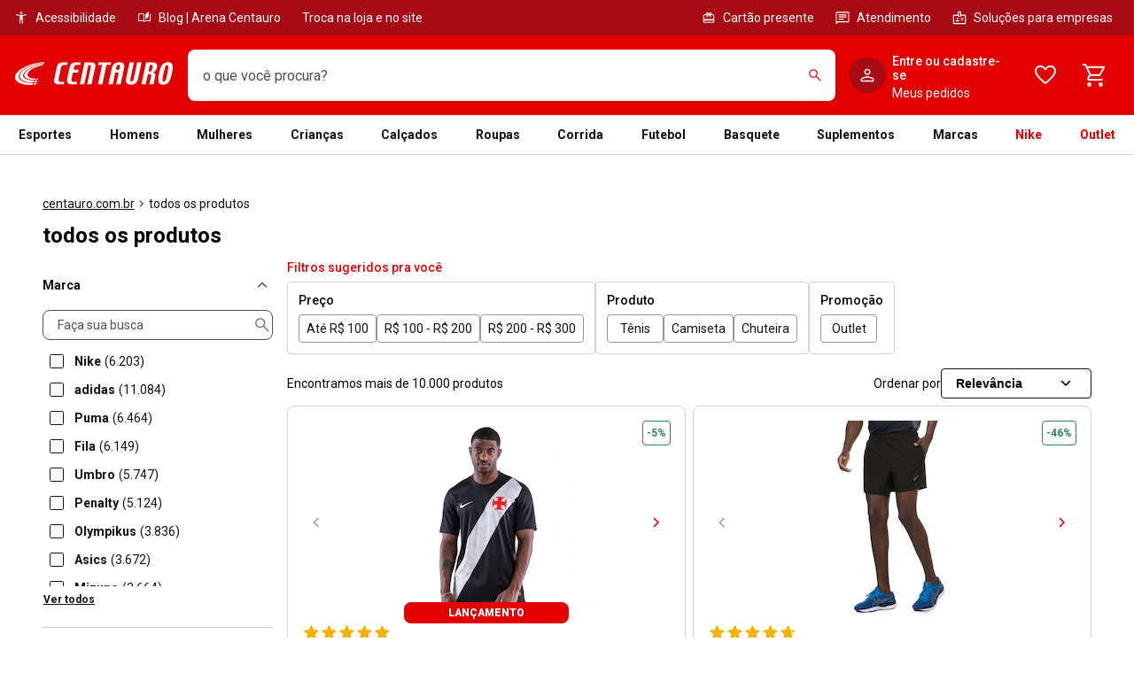

--- FILE ---
content_type: application/x-javascript
request_url: https://static.centauro.com.br/store/1-95-4/_next/static/chunks/1518.8e18008f32a15d9f.js
body_size: 6161
content:
!function(){try{var e="undefined"!=typeof window?window:"undefined"!=typeof global?global:"undefined"!=typeof self?self:{},t=(new e.Error).stack;t&&(e._sentryDebugIds=e._sentryDebugIds||{},e._sentryDebugIds[t]="0cc4d8db-7ae7-49f2-9cc3-5e4daf40c5f3",e._sentryDebugIdIdentifier="sentry-dbid-0cc4d8db-7ae7-49f2-9cc3-5e4daf40c5f3")}catch(e){}}();"use strict";(self.webpackChunk_N_E=self.webpackChunk_N_E||[]).push([[1518],{99566:function(e,t,i){var n,r,o,a;i.d(t,{$:function(){return n},d:function(){return r}}),(o=n||(n={}))[o.none=0]="none",o[o.shirt=2]="shirt",o[o.shoe=3]="shoe",(a=r||(r={})).NAME="Nome",a.NUMBER="N\xfamero",a.BACK="Costas",a.FLAG="FLAG",a.INNER_LEFT="INNER_LEFT",a.INNER_RIGHT="INNER_RIGHT",a.OUTER_LEFT="OUTER_LEFT",a.OUTER_RIGHT="OUTER_RIGHT",a.LEFT="LEFT",a.RIGHT="RIGHT",a.NONE="NONE",a.THINK4="THINK4"},62453:function(e,t,i){i.d(t,{m:function(){return a},V:function(){return o}});var n=i(37340);let r={code:"",description:"",ean:"",sku:"",isAvailable:!0,hasStock:!0,isCustomizable:!1,priceInfos:{price:0,priceFormatted:"R$ 00,00",promotionalPrice:0,promotionalPriceFormatted:"R$ 00,00",discount:0,installment:""},sellerInfo:{name:"",urlPage:"",hasOwnDelivery:!0}},o=(e,t,i)=>{if(!e||(0,n.xb)(e)||0===e.length)return r;let o=(0,n.xb)(i)?t:i;return e.find(e=>e.code===o)},a=e=>{var t;return(null===(t=e.pixDiscount)||void 0===t?void 0:t.price)||e.promotionalPrice||e.price}},57755:function(e,t,i){i.d(t,{b:function(){return r}});var n=i(94922);let r=e=>{let{link:t,label:i,component:r}=e;return(0,n.e)({component:r,microComponent:"breadcrumb",anchorText:i,href:t,contentType:"navigation_link"})}},94922:function(e,t,i){i.d(t,{e:function(){return a}});var n=i(37340),r=i(13158);let o=function(){let{component:e,microComponent:t,anchorText:i}=arguments.length>0&&void 0!==arguments[0]?arguments[0]:{},r=[e,t,i?(0,n.fu)((0,n.nH)(i.toLocaleLowerCase())):void 0].filter(Boolean).join("_");if(!(0,n.xb)(r))return r},a=e=>{let{component:t,microComponent:i,anchorText:n,href:a,title:l=n,contentType:s,product:c,useComponentForItemId:d=!0,microComponentDetail:u}=e,m={event:"select_content",component:t,microComponent:i,...n&&{link:{anchorText:n,href:a,title:l}},contentType:s,...n&&{itemId:o({component:d?t:void 0,microComponent:i,anchorText:n})},...u&&{microComponentDetail:u}};return c?{...m,ecommerce:(0,r.h1)(c)}:m}},26943:function(e,t,i){var n,r,o,a,l,s,c,d,u,m,f,p,_,v,g,h,y,b;i.d(t,{AK:function(){return c},F9:function(){return s},Hs:function(){return o},JM:function(){return T},M1:function(){return C},g1:function(){return n},mX:function(){return l},rS:function(){return I},tK:function(){return r},x4:function(){return u},x_:function(){return d},z2:function(){return a}});let E="Giftback";(m=n||(n={})).HEADER="header",m.ITEM_SIDEBAR="product_item_sidebar",m.ITEM_BODY="item_body",m.ITEM_PERSONALIZATION="item_personalization",m.ITEM_PERSONALIZATION_SELLER_NIKE="item_personalization_3p",m.ITEM_RECOMMENDATION_DISPLAY="item_recommendation_display",m.ITEM_BOTTOM="item_bottom",m.CART="cart",m.PRODUCT="product",m.NAVIGATION_BUTTON="navigation_button",(f=r||(r={})).ADD_TO_CART="add_to_cart",f.REMOVE_FROM_CART="remove_from_cart",f.SELECT_CONTENT="select_content",f.VIEW_CONTENT="view_content",(p=o||(o={})).PRIMARY_ACTION="primary_action",p.SECONDARY_ACTION="secondary_action",p.TERTIARY_ACTION="tertiary_action",(_=a||(a={})).BUY="buy",_.ADD_TO_CART="add_to_cart",_.INCREASE_ITEM="increase_item",_.DECREASE_ITEM="decrease_item",_.BOTTOM_ADD_TO_CART="bottom_add_to_cart",_.SIZE_SELECTOR_BUY="size_selector_buy",_.SIZE_SELECTOR_ADD_TO_CART="size_selector_add_to_cart",_.PERSONALIZATION_BUY="personalization_buy",_.PERSONALIZATION_ADD_TO_CART="personalization_add_to_cart",(v=l||(l={})).FILTER_ITEM="filter_item",v.FILTER_PILL="filter_pill",v.CLEAR="clear_all_filters",(g=s||(s={})).FIRST_PARTY="first_party",g.THIRD_PARTY="third_party",(h=c||(c={})).OPEN="open_modal",h.CLOSE="close_modal",(y=d||(d={})).NONE="NONE",y.BUY="BUY",y.ADD_TO_CART="ADD_TO_CART",(b=u||(u={})).PRODUCT_EXCHANGE_STORE="product_exchange_store",b.PRODUT_EXCHANGE_STORE_MODAL="product_exchange_store_modal",b.OPEN_MODAL="open_modal",b.CLOSE_MODAL="close_modal";let I={content_type:E,content_name:"product_tag"},T={content_type:E,content_name:"product_modal_tag"},C={content_type:E,content_name:"purchase_tag",anchor_text:"Voc\xea ganhou giftback",href:"https://www.centauro.com.br/sc/giftback"}},13158:function(e,t,i){i.d(t,{h1:function(){return f},mt:function(){return l},rC:function(){return m},v1:function(){return g},y6:function(){return _}});var n=i(62453),r=i(99566),o=i(37340);let a=e=>(null==e?void 0:e.promotionalPrice)||(null==e?void 0:e.price)||0,l=e=>{var t;return(null==e?void 0:null===(t=e.pixDiscount)||void 0===t?void 0:t.price)||a(e)},s=e=>(null==e?void 0:e.price)||(null==e?void 0:e.promotionalPrice)||0,c=e=>{let{productDefault:t,featureFlags:i}=e;return{basePrice:(null==t?void 0:t.priceInfos)?a(null==t?void 0:t.priceInfos):0,price:(null==t?void 0:t.priceInfos)&&(null==i?void 0:i.isPixHighlightEnabled)?l(null==t?void 0:t.priceInfos):a(null==t?void 0:t.priceInfos),fromPrice:(null==t?void 0:t.priceInfos)?s(null==t?void 0:t.priceInfos):0}},d=e=>{var t,i,r,a,l,s,d,u,m,f,p;let{product:_,index:v,itemListType:g,itemListId:h,selectedSize:y,selectedColor:b,featureFlags:E}=e,I=_.sizes&&_.defaultSizeCode?(0,n.V)(_.sizes,_.defaultSizeCode,null==y?void 0:y.code):void 0,T=null==I?void 0:I.sku,C=_.selectedProduct,N=b||(null===(t=_.colorInfo)||void 0===t?void 0:t.description)||void 0,x=(null==I?void 0:null===(i=I.sellerInfo)||void 0===i?void 0:i.name)||void 0,A=(null===(r=_.sizes)||void 0===r?void 0:r.filter(e=>e.hasStock).map(e=>e.description))||[],O=(null===(a=_.colorVariations)||void 0===a?void 0:a.map(e=>e.description))||[],R=(null===(s=_.installments)||void 0===s?void 0:null===(l=s[0])||void 0===l?void 0:l.quantity)||0,w=(null===(u=_.installments)||void 0===u?void 0:null===(d=u[0])||void 0===d?void 0:d.value)||0,L=e=>{var t;return(null===(t=_.visualMedias)||void 0===t?void 0:t.filter(t=>t.type===e).length)||0};return{itemListName:_.itemListName||g||void 0,itemListId:_.itemListId||h||void 0,itemName:_.name||void 0,itemId:T||C||void 0,itemCategory:_.category||void 0,itemVariant:N,seller:x,sellerType:"Centauro"===x?"first_party":"third_party",quantity:1,itemSize:(null==y?void 0:y.description)||void 0,index:_.index||v,itemBrand:_.brand||void 0,availableSizes:A,availableColors:O,availableTags:[],media:{imagesCount:L("image"),videosCount:L("video")},interestFreeInstallmentsCount:R,interestFreeInstallmentsValue:w,discountPercentage:(null==I?void 0:null===(m=I.priceInfos)||void 0===m?void 0:m.discount)||0,availableProduct:_.isAvailable||!1,isBuybox:_.isBuybox,...c({productDefault:I,featureFlags:E}),hasGiftback:(0,o.yt)(null==I?void 0:null===(f=I.giftback)||void 0===f?void 0:f.value)||(null===(p=_.tags)||void 0===p?void 0:p.some(e=>(null==e?void 0:e.description)==="Giftback"))}},u=e=>{var t,i,r,o;let{product:a,index:l,selectedSize:s}=e,c=a.sizes&&a.defaultSizeCode?(0,n.V)(a.sizes,a.defaultSizeCode,null==s?void 0:s.code):void 0,d=null==c?void 0:c.sku,u=a.selectedProduct,m=a.seller||void 0,f=(null===(i=a.installments)||void 0===i?void 0:null===(t=i[0])||void 0===t?void 0:t.quantity)||0,p=(null===(o=a.installments)||void 0===o?void 0:null===(r=o[0])||void 0===r?void 0:r.value)||0,_=a.pixDiscount||a.promotionalPrice;return{itemName:a.name||void 0,itemId:d||u||void 0,itemCategory:a.category||void 0,seller:a.seller||void 0,sellerType:"Centauro"===m?"first_party":"third_party",quantity:1,index:a.index||l,itemBrand:a.brand||void 0,interestFreeInstallmentsCount:f,interestFreeInstallmentsValue:p,discountPercentage:a.discount||0,availableProduct:a.isAvailable||!1,isBuybox:a.isBuybox,price:_,basePrice:a.promotionalPrice||0,fromPrice:a.fromPrice||0}},m=e=>{let t=e.customization.type!==r.$.none;return{isBuyBox:e.isBuybox,isCustomizable:t,isAvailable:e.isAvailable}},f=function(e){let{itemListType:t,itemListId:i,selectedSize:n,selectedColor:r,featureFlags:o,isShowcase:a=!1}=arguments.length>1&&void 0!==arguments[1]?arguments[1]:{};return{items:(Array.isArray(e)?e:[e]).map((e,l)=>a?u({product:e,index:Number.isInteger(e.index)?e.index:l,itemListType:t,itemListId:i,selectedSize:n,selectedColor:r,featureFlags:o}):d({product:e,index:l,itemListType:t,itemListId:i,selectedSize:n,selectedColor:r,featureFlags:o}))}},p=e=>{let{productName:t,sku:i}=e;return{itemName:t||void 0,itemId:i||void 0}},_=e=>({items:(Array.isArray(e)?e:[e]).map(p)}),v=e=>{let{name:t,sku:i,unitPrice:n=0,quantity:r=0}=e;return{itemName:t,itemId:i,price:n,quantity:r}},g=e=>({items:(Array.isArray(e)?e:[e]).map(v)})},23864:function(e,t,i){i.d(t,{aV:function(){return d},b4:function(){return g},ck:function(){return m},ee:function(){return f},ph:function(){return c},w2:function(){return _},xv:function(){return p},y6:function(){return u},yH:function(){return v}});var n=i(35505),r=i(79235),o=i(82980),a=i(72452),l=i(29926);let s=(0,n.css)(["",""],e=>{let{theme:t,lightStyle:i,hasTransform:r,keepDefaultCapitalize:o,color:a=""}=e;return(0,n.css)(["font-size:",";font-weight:",";text-transform:",";color:",";",""],t.fontSize.xtiny,i?t.fontWeight.regular:t.fontWeight.bold,o?"none":"lowercase",a||t.color.neutral[700],r&&(0,n.css)(["&::first-letter{text-transform:uppercase;}"]))}),c=n.default.nav.withConfig({displayName:"Breadcrumb.styled__WrapperNav",componentId:"sc-454b3339-0"})(["",""],e=>{let{theme:t,hasContainerMargin:i}=e;return(0,n.css)(["",""],i&&(0,n.css)(["margin:"," ",";"],t.spacing[0],t.spacing[100]))}),d=n.default.ol.withConfig({displayName:"Breadcrumb.styled__List",componentId:"sc-454b3339-1"})(["",""],e=>{let{theme:t,hasScroll:i}=e;return(0,n.css)(["display:flex;flex-wrap:wrap;column-gap:",";list-style:none;",""],t.spacing[100],i&&(0,n.css)(["flex-wrap:nowrap;overflow:auto;white-space:nowrap;","{display:flex;margin-left:-",";margin-right:-",";max-width:100vw;scroll-padding:"," ",";scroll-snap-type:x mandatory;> li{flex-shrink:0;scroll-snap-align:end;&:first-of-type{margin-left:",";scroll-snap-align:start;}&:last-of-type{margin-right:",";}}}"],a.BC.lessThan("medium"),t.spacing[300],t.spacing[300],t.spacing[0],t.spacing[300],t.spacing[300],t.spacing[300]))}),u=n.default.ol.withConfig({displayName:"Breadcrumb.styled__ListCarousel",componentId:"sc-454b3339-2"})(["",""],e=>{let{theme:t}=e;return(0,n.css)(["display:flex;column-gap:",";list-style:none;max-width:100vw;"],t.spacing[100])}),m=n.default.li.withConfig({displayName:"Breadcrumb.styled__Item",componentId:"sc-454b3339-3"})(["",""],e=>{let{theme:t}=e;return(0,n.css)(["align-items:center;display:inline-flex;gap:",";"],t.spacing[100])}),f=(0,n.default)(l.r).withConfig({displayName:"Breadcrumb.styled__Anchor",componentId:"sc-454b3339-4"})([""," ",""],e=>{let{theme:t}=e;return(0,n.css)(["padding:"," ",";color:",";display:inline-block;"],t.spacing[200],t.spacing[0],t.color.neutral[700])},s),p=(0,n.default)(r.Z).withConfig({displayName:"Breadcrumb.styled__Text",componentId:"sc-454b3339-5"})([""," ",""],e=>{let{theme:t}=e;return(0,n.css)(["padding:"," ",";line-height:",";"],t.spacing[100],t.spacing[0],t.lineHeight.tight)},s),_=n.default.nav.withConfig({displayName:"Breadcrumb.styled__WrapperNavCarousel",componentId:"sc-454b3339-6"})(["",""],e=>{let{theme:t,isOverflowing:i=!1}=e;return(0,n.css)(["position:relative;height:100%;max-width:1400px;.embla{overflow:hidden;}.embla__container{display:flex;}.embla__slide{flex:0 0 auto;width:auto;min-width:0;flex-shrink:0;&:first-of-type{display:flex;justify-content:center;align-items:center;margin-left:",";}&:last-of-type{margin-right:",";}}"],i?t.spacing[200]:t.spacing[0],i?t.spacing[200]:t.spacing[0])}),v=n.default.div.withConfig({displayName:"Breadcrumb.styled__WrapperCarousel",componentId:"sc-454b3339-7"})(["display:flex;transform:transform 1s;position:relative;"]),g=(0,n.default)(o.Z).withConfig({displayName:"Breadcrumb.styled__ArrowButton",componentId:"sc-454b3339-8"})(["",""],e=>{let{theme:t}=e;return(0,n.css)(["position:absolute;cursor:pointer;background-color:",";border:",";bottom:",";top:",";padding:",";justify-content:center;align-items:center;z-index:4;width:2rem;height:2rem;margin:auto;border-radius:",";&:hover{opacity:",";}&:disabled{cursor:not-allowed;color:",";}&:enabled{cursor:pointer;color:",";}&:first-of-type{left:",";margin-left:-",";}&:last-of-type{right:",";margin-right:-",";}"],t.color.neutral[100],t.spacing[0],t.spacing[0],t.spacing[0],t.spacing[0],t.borderRadius.none,t.opacity[1e3],t.color.neutral[400],t.color.brand.primary,t.spacing[0],t.spacing[200],t.spacing[0],t.spacing[200])})},97247:function(e,t,i){i.d(t,{Hc:function(){return l},aG:function(){return c},rF:function(){return s}});var n=i(52322),r=i(2784),o=i(32298),a=i(23864);let l=e=>0===e,s=(e,t)=>e===t-1,c=(0,r.memo)((0,r.forwardRef)((e,t)=>{let{label:i,items:r,onClick:c,lightStyle:d=!1,color:u,disableLastLink:m=!1,className:f,hasTransform:p=!0,hasContainerMargin:_=!0,hasScroll:v,removeFirstItemNextLink:g=!0,firstLink:h,keepDefaultCapitalize:y=!1}=e,b=r.length,E=e=>({lightStyle:d,hasTransform:p,keepDefaultCapitalize:y,children:e,color:u});return(0,n.jsx)(a.ph,{className:f,"data-testid":"breadcrumb","aria-label":i,hasContainerMargin:_,children:(0,n.jsx)(a.aV,{hasScroll:v,ref:t,children:r.map((e,t)=>{let{label:i,link:r}=e,d=s(t,b),u=E(i);return(0,n.jsxs)(a.ck,{"data-testid":"breadcrumb-item",children:[d&&m?(0,n.jsx)(a.xv,{type:"simple",...u}):(0,n.jsx)(a.ee,{href:l(t)&&h?h:r,onlyLink:!0,title:i,onClick:()=>null==c?void 0:c({link:r,label:i,index:t}),isNextLink:!g||!l(t),...u}),!d&&(0,n.jsx)(o.L,{fill:"#111",width:"16"})]},i)})})})}))},68554:function(e,t,i){i.d(t,{EF:function(){return _},GH:function(){return p},Ui:function(){return f},tE:function(){return u}});var n=i(52322),r=i(2784),o=i(80594),a=i.n(o),l=i(5632),s=i(77305),c=i(37340),d=i(12561);let u="media_tags",m={utm_source:void 0,utm_medium:void 0,utm_campaign:void 0,utm_term:void 0,utm_content:void 0,utm_id:void 0,utm_referrer:void 0,gclid:void 0,fbclid:void 0},f=(0,r.createContext)({}),p=e=>{let{children:t}=e,[i,o]=(0,r.useState)(!1),[p,_]=(0,r.useState)(),[v,g]=(0,r.useState)(),[h,y]=(0,r.useState)({component:void 0,microComponent:void 0,microComponentDetail:void 0}),[b,E]=(0,r.useState)([]),[I,T]=(0,r.useState)(!0),[C,N]=(0,r.useState)(m),[x,A]=(0,r.useState)(""),[O,R]=(0,r.useState)(!1),w=(0,r.useRef)([]),L=(0,l.useRouter)();(0,r.useEffect)(()=>{let e=()=>{i&&o(!1)};return L.events.on("routeChangeComplete",e),()=>{L.events.off("routeChangeComplete",e)}},[L.asPath,i]);let S=(0,r.useCallback)(a()(()=>{Array.from(new Set(w.current)).forEach(e=>{let t=e.getTrackingData(e.trackingData);(Array.isArray(t)?t:[t]).forEach(e=>{let t=(0,d.Z)(e);(0,c.xb)(t)||(0,s.L)(t),(0,s.L)(e)})}),w.current=[],R(!1)},300),[w]);(0,r.useEffect)(()=>{i&&w.current.length>0&&O&&S()},[i,w,S,O]);let P=(0,r.useCallback)(async(e,t,n)=>{var r,a;let l=e(t),c=null!==(a=null==l?void 0:null===(r=l.event)||void 0===r?void 0:r.includes("pageView"))&&void 0!==a&&a;!i&&l&&!Array.isArray(l)&&c?((0,s.L)({...l}),o(!0)):(w.current=[...w.current,{getTrackingData:e,trackingData:t,hasAfterInteractiveBehavior:n}],R(!0)),n&&g({...l})},[i]),D=(e,t)=>{let i=sessionStorage.getItem(u),n=Object.fromEntries(new URLSearchParams(e)),r=i?JSON.parse(i):{...C};if(Object.keys(n).length>0&&Object.keys(m).map(e=>{(n.hasOwnProperty(e)&&""!==n[e]||void 0!==n[e])&&(r[e]=n[e])}),t.length>0){let e=Object.fromEntries(new URLSearchParams(t.replace("#","")).entries());Object.keys(e).map(t=>{let i=t.replace("u_","utm_").replace("utm_gclid","gclid").replace("utm_fbclid","fbclid");(r.hasOwnProperty(i)&&""!==e[t]||void 0!==e[t])&&(r[i]=e[t])})}let o=JSON.stringify(r);return o!==JSON.stringify(C)&&(N(r),sessionStorage.setItem(u,o)),r},k=()=>{let e={};return Object.keys(C).forEach(t=>{C[t]&&(e[t.includes("utm")?t.replace("utm_","u_"):"u_".concat(t)]=C[t])}),e},B=()=>{N(m),sessionStorage.setItem(u,JSON.stringify(m))},M=(0,r.useMemo)(()=>({hasPageView:i,setHasPageView:o,trackEvent:P,cartTrackingData:h,setCartTrackingData:y,initialSelectedFilters:b,setInitialSelectedFilters:E,isFirstRender:I,setIsFirstRender:T,getMediaTagsForPageView:D,getMediaTagsForGridScreen:k,resetMediaTags:B,afterInteractivePageViewData:p,setAfterInteractivePageViewData:_,afterInteractiveEventData:v,setAfterInteractiveEventData:g,prefilledTerm:x,setPrefilledTerm:A}),[i,h,b,I,C,p,v,x]);return(0,n.jsx)(f.Provider,{value:M,children:t})},_=()=>(0,r.useContext)(f)},12561:function(e,t,i){i.d(t,{Z:function(){return n}});function n(e){let t={};return e.ecommerce&&(t={...t,ecommerce:null}),e.itemList&&(t={...t,itemList:null}),e.detail&&(t={...t,detail:null}),(e.filter||e.filterSearch)&&(t={...t,filter:null,filterSearch:null}),t}},32298:function(e,t,i){i.d(t,{L:function(){return r}});var n=i(52322);i(2784);let r=e=>{let{fill:t="#E30000",width:i=32,height:r=i}=e;return(0,n.jsxs)("svg",{width:i,height:r,viewBox:"0 0 16 17",fill:"none",xmlns:"http://www.w3.org/2000/svg","data-testid":"ArrowRightIcon",children:[(0,n.jsx)("g",{clipPath:"url(#clip0_2966_1628)",children:(0,n.jsx)("g",{clipPath:"url(#clip1_2966_1628)",children:(0,n.jsx)("path",{d:"M5.91666 11.9167C5.81666 11.8167 5.76666 11.7 5.76666 11.5667C5.76666 11.4334 5.81666 11.3167 5.91666 11.2167L8.63333 8.50002L5.91666 5.78335C5.81666 5.68335 5.76666 5.56668 5.76666 5.43335C5.76666 5.30002 5.81666 5.18335 5.91666 5.08335C6.01666 4.98335 6.13333 4.93335 6.26666 4.93335C6.4 4.93335 6.51666 4.98335 6.61666 5.08335L9.61666 8.08335C9.67222 8.13891 9.714 8.20268 9.742 8.27468C9.76955 8.34713 9.78333 8.42224 9.78333 8.50002C9.78333 8.57779 9.76955 8.65268 9.742 8.72468C9.714 8.79713 9.67222 8.86113 9.61666 8.91668L6.61666 11.9167C6.51666 12.0167 6.4 12.0667 6.26666 12.0667C6.13333 12.0667 6.01666 12.0167 5.91666 11.9167Z",fill:t})})}),(0,n.jsxs)("defs",{children:[(0,n.jsx)("clipPath",{id:"clip0_2966_1628",children:(0,n.jsx)("rect",{width:i,height:r,fill:"white",transform:"translate(0 0.5)"})}),(0,n.jsx)("clipPath",{id:"clip1_2966_1628",children:(0,n.jsx)("rect",{width:i,height:r,fill:"white",transform:"translate(0 0.5)"})})]})]})}}}]);

--- FILE ---
content_type: application/x-javascript
request_url: https://static.centauro.com.br/store/1-95-4/_next/static/chunks/902.b6f21d7fc33d0134.js
body_size: 50369
content:
!function(){try{var e="undefined"!=typeof window?window:"undefined"!=typeof global?global:"undefined"!=typeof self?self:{},t=(new e.Error).stack;t&&(e._sentryDebugIds=e._sentryDebugIds||{},e._sentryDebugIds[t]="033a0c88-87cb-4ac2-a681-ef789a9fa4ce",e._sentryDebugIdIdentifier="sentry-dbid-033a0c88-87cb-4ac2-a681-ef789a9fa4ce")}catch(e){}}();"use strict";(self.webpackChunk_N_E=self.webpackChunk_N_E||[]).push([[902],{82387:function(e,t,n){n.d(t,{V$:function(){return C},W2:function(){return d},aU:function(){return u},go:function(){return f},kL:function(){return p},l0:function(){return c},u9:function(){return h}});var r=n(35505),i=n(82980),o=n(73371),a=n(79235),l=n(72452),s=n(47678);let d=r.default.section.withConfig({displayName:"FreightForm.styled__Container",componentId:"sc-ab3370fc-0"})(["",""],e=>{let{isLoading:t,theme:n}=e;return(0,r.css)(["display:grid;position:relative;h4{margin-bottom:",";}","{width:95%;","}"],n.spacing[100],l.BC.greaterThan("medium"),t&&(0,r.css)(["max-height:69vh;"]))}),c=r.default.form.withConfig({displayName:"FreightForm.styled__Form",componentId:"sc-ab3370fc-1"})(["",""],e=>{let{theme:t}=e;return(0,r.css)(["margin-bottom:",";position:relative;input{padding-right:100px;}"],t.spacing[100])}),u=(0,r.default)(i.Z).withConfig({displayName:"FreightForm.styled__Action",componentId:"sc-ab3370fc-2"})(["",""],e=>{let{theme:t}=e;return(0,r.css)(["margin:auto;right:",";bottom:9px;&&{position:absolute;}"],t.spacing[100])}),C=(0,r.default)(o.Z).withConfig({displayName:"FreightForm.styled__FindZipCode",componentId:"sc-ab3370fc-3"})(["margin-left:auto;"]),p=(0,r.default)(a.Z).withConfig({displayName:"FreightForm.styled__Address",componentId:"sc-ab3370fc-4"})(["",""],e=>{let{theme:t}=e;return(0,r.css)(["align-items:center;display:flex;gap:",";margin-top:",";"],t.spacing[50],t.spacing[200])}),h=r.default.section.withConfig({displayName:"FreightForm.styled__Results",componentId:"sc-ab3370fc-5"})(["",""],e=>{let{theme:t}=e;return(0,r.css)(["display:grid;gap:",";margin-top:",";"],t.spacing[300],t.spacing[200])}),f=(0,r.default)(s.Z).withConfig({displayName:"FreightForm.styled__AlertCircleIcon",componentId:"sc-ab3370fc-6"})(["",""],e=>{let{theme:t}=e;return(0,r.css)(["flex-shrink:0;"])})},27065:function(e,t,n){n.r(t),n.d(t,{FreightForm:function(){return f}});var r=n(52322),i=n(2784),o=n(79235),a=n(63176),l=n(37340),s=n(83034),d=n(13895),c=n(15939),u=n(60381),C=n(82387);let p="http://www.buscacep.correios.com.br/sistemas/buscacep/",h="N\xe3o sei meu CEP",f=e=>{let{address:t,children:n,currentZipCode:f,error:m,hideTitle:g,inputLabel:x,actionText:v="Calcular",isLoading:w,onSubmit:y,onZipCodeClick:b,setCurrentZipCode:j,isCheckoutContext:L,title:I,isGeonav:_=!1}=e,[k,M]=(0,i.useState)(),[S,T]=(0,i.useState)(!0),Z=(0,i.useRef)(!1);return(0,i.useEffect)(()=>{T(!f||(null==f?void 0:f.length)<9)},[f]),(0,i.useEffect)(()=>{M(m)},[m]),(0,i.useEffect)(()=>{if(!Z.current&&(Z.current=!0,!_&&!f&&!L)){let e=(0,s.Px)().zipCode||"";if(e)null==j||j((0,l.hR)(e));else{let e=(0,l.qn)("ZIP_CODE");e&&(null==j||j((0,l.hR)(e)))}}},[]),(0,r.jsxs)(C.W2,{"data-testid":"freight-form",isLoading:w,children:[w&&(0,r.jsx)(d.a,{fullscreen:!0}),!g&&(0,r.jsx)(o.Z,{type:"subtitle",size:"large",as:"h4",children:I||"Calcule o frete"}),(0,r.jsxs)(C.l0,{onSubmit:e=>{e.preventDefault(),L?null==y||y():null==y||y(f)},children:[(0,r.jsx)(c.o,{"data-testid":"freight-input",placeholder:"Digite o CEP",value:f,onChange:e=>{var t;return j((0,l.hR)(null===(t=e.target)||void 0===t?void 0:t.value))},onBlur:()=>{S?M("Por favor, informe o CEP para calcular o frete"):M("")},id:"freight-input",maxLength:9,control:{...x?{label:x}:{}}}),(0,r.jsx)(C.aU,{size:"small",disabled:S,type:"submit",children:v})]}),(0,r.jsx)(C.V$,{href:p,target:"_blank",size:"small",type:"primary",onClick:()=>null==b?void 0:b(h,p),children:h}),k&&(0,r.jsx)(a.Z,{icon:(0,r.jsx)(C.go,{}),size:"medium",state:"error",text:k,id:"zipcode-error"}),t&&(0,r.jsxs)(r.Fragment,{children:[(0,r.jsxs)(C.kL,{type:"simple",size:"small",weight:"intense","data-testid":"freight-address",children:[(0,r.jsx)(u.q,{}),t]}),n&&(0,r.jsx)(C.u9,{children:n})]})]})}},79078:function(e,t,n){n.d(t,{I:function(){return L}});var r=n(52322),i=n(2784),o=n(25237),a=n.n(o),l=n(37340),s=n(40775),d=n(40583),c=n(47140),u=n(74685);let C=function(e){let t=arguments.length>1&&void 0!==arguments[1]?arguments[1]:350;return e?(null==e?void 0:e.length)<=t?e:null==e?void 0:e.slice(0,t):""},p=e=>C(e,300),h=e=>{let{name:t,price:n,quantityColors:r,quantitySizes:i}=e,o=(0,u.Zq)({colorsCount:r,showNumbers:!0}),a=(0,u.Et)({sizesCount:i,showNumbers:!0});return"".concat(t," por ").concat((0,l.xG)(n),". Dispon\xedvel em ").concat(o," e ").concat(a,". Confira e aproveite as condi\xe7\xf5es especiais que temos pra voc\xea!")},f=(e,t)=>t&&void 0!==e?"Produto ".concat(t," na posi\xe7\xe3o ").concat(e+1," da lista de produtos"):"",m=(e,t)=>t&&void 0!==e?" do produto ".concat(t," na posi\xe7\xe3o ").concat(e+1," da lista de produtos"):"";var g=n(35505),x=n(60875);let v=(0,g.default)(x.i).withConfig({displayName:"ProductEnhancedCard.styled__Wrapper",componentId:"sc-75169cc5-0"})(["",""],e=>{let{theme:t,productPosition:n}=e;return(0,g.css)(["[data-testid='product-name']{-webkit-line-clamp:2;min-height:42px;display:inline-flex;}[data-testid='product-image-carousel-fallback']{position:absolute;z-index:4;top:0;left:0;bottom:0;right:0;background-color:",";}[data-testid='product-cta'],[data-testid='product-options-tags'],[data-testid='price-container'],[data-testid='product-tag']{pointer-events:none;}[data-testid='price-discount']{z-index:5;}",""],t.color.neutral[100],n&&(0,g.css)(["&::before{background:",";border-radius:"," "," "," ",";color:",";content:'#","';font-size:",";left:",";line-height:32px;padding:"," ",";position:absolute;top:",";z-index:5;}"],t.color.brand.primary,t.borderRadius.none,t.borderRadius.medium,t.borderRadius.medium,t.borderRadius.none,t.color.neutral[100],n,t.fontSize.xtiny,t.spacing[0],t.spacing[0],t.spacing[100],t.spacing[200]))}),w=g.default.div.withConfig({displayName:"ProductEnhancedCard.styled__ImageWrapper",componentId:"sc-75169cc5-1"})(["",""],e=>{let{theme:t,$height:n="229"}=e;return(0,g.css)(["height:","px;position:relative;width:100%;[data-testid='product-image']{aspect-ratio:1 / 1;object-fit:contain;width:100%;}[data-testid='product-tag']{border-radius:",";z-index:5;}"],n,t.borderRadius.small)}),y=a()(()=>Promise.resolve().then(n.bind(n,40775)).then(e=>{let{ItemDetailCard:t}=e;return t.ImageCarouselFallback}),{loadableGenerated:{webpack:()=>[40775]},loading:()=>(0,r.jsx)("div",{style:{width:336,height:229}})}),b=a()(()=>Promise.resolve().then(n.bind(n,40775)).then(e=>{let{ProductImageCarousel:t}=e;return t}),{loadableGenerated:{webpack:()=>[40775]},loading:()=>(0,r.jsx)("div",{style:{width:336,height:229}}),ssr:!1}),j=a()(Promise.all([n.e(2416),n.e(8871),n.e(8827),n.e(7410),n.e(4423)]).then(n.bind(n,798)).then(e=>{let{TraceRoute:t}=e;return t}),{loadableGenerated:{webpack:()=>[798]},ssr:!1}),L=(0,i.memo)((0,i.forwardRef)((e,t)=>{let{index:n,name:o,description:a,url:u,imageUrl:C,price:g,position:x,oldPrice:L,pixPrice:I,discount:_,tagUrl:k,quantityColors:M,quantitySizes:S,installment:T,rating:Z=null,isCustom:H,onClick:N,microComponent:E,imgLoading:P,hasDifferentPrices:A,isAssistedSales:B,hasCallToAction:F,medias:R=[],onImageClick:D,selectedStoreFilters:V,skus:z=[],tags:O,isGiftbackEnabled:W,contentNearbyStore:G,...U}=e,[q,$]=(0,i.useState)(!1),[K,Y]=(0,i.useState)(!1),X=(R.length,c.uO,229),Q=(0,i.useCallback)(()=>{$(!0)},[]),J=(0,i.useCallback)(()=>{let e=setTimeout(()=>{Y(!0)},300);return()=>clearTimeout(e)},[]),ee={productName:o,index:n,imageUrl:C,medias:R,height:229,width:336,onClick:D,productUrl:u};return(0,r.jsxs)(v,{gap:100,...U,asTag:"div",ref:t,productPosition:x,onMouseMove:Q,onTouchMove:Q,onMouseEnter:Q,onTouchStart:Q,children:[(0,r.jsxs)(w,{$height:X,children:[R.length<=c.uO?(0,r.jsx)(s.ItemDetailCard.Image,{alt:o,src:C,height:229,width:336,onClick:D,loading:P,placeholder:"empty",loader:"akamai"}):(0,r.jsxs)(r.Fragment,{children:[!K&&(0,r.jsx)(y,{...ee}),q&&(0,r.jsx)(b,{...ee,onRenderComplete:J})]}),(0,r.jsx)(s.ItemDetailCard.Tags,{isProductCustomizable:H,tagUrl:k,hideTagUrl:B,tags:O,isGiftbackEnabled:W})]}),!(0,l.xb)(Z)&&(0,r.jsx)(s.ItemDetailCard.Rating,{value:Z}),!(0,l.xb)(V)&&(0,r.jsx)(j,{selectedStoreFilters:V,variant:"card",product:{name:o,skus:z,price:g,quantity:S},content:G,component:"item_card",allStores:{name:V.map(e=>e.label),id:V.map(e=>{let t=e.label.match(/\(Loja\s+(\d+)\)/i);return(null==t?void 0:t[1])||""})},storesCount:V.length}),(0,r.jsx)(s.ItemDetailCard.MainInfo,{name:o,isNameMultiline:!0,showFullName:!L&&!T,description:p(a)||h({name:o,price:g,quantityColors:M,quantitySizes:S}),url:u,onClick:()=>null==N?void 0:N({microComponent:E,href:u,anchorText:o})}),(0,r.jsx)(s.ItemDetailCard.OptionsTags,{colorsCount:M,sizesCount:S,showNumbers:!0,uniqueAccessibilityLabel:f(n,o)}),(0,r.jsx)(s.ItemDetailCard.Price,{pixDiscount:(0,d.q)(I),hasDifferentPrices:A,price:L,priceFormatted:(0,l.xG)(L),promotionalPrice:g,promotionalPriceFormatted:(0,l.xG)(g),discount:_,installment:T,isPrimaryColor:!0,isPixHighlightEnabled:!B,uniqueAccessibilityLabel:m(n,o)})]})}))},89097:function(e,t,n){n.d(t,{I:function(){return u}});var r=n(52322),i=n(2784),o=n(37340),a=n(40775),l=n(79833),s=n(40583),d=n(35505);let c=d.default.div.withConfig({displayName:"ProductSuggestionCard.styled__ImageWrapper",componentId:"sc-ebb7a0f7-0"})(["",""],e=>{let{theme:t}=e;return(0,d.css)(["img{aspect-ratio:1 / 1;object-fit:contain;width:100%;}"])}),u=(0,i.forwardRef)((e,t)=>{let{name:n,url:i,imageUrl:d,price:u,oldPrice:C,pixPrice:p,imgLoading:h,microComponent:f,onClick:m,...g}=e;return(0,r.jsxs)(a.ItemDetailCard.Wrapper,{gap:100,...g,ref:t,onClick:m,children:[(0,r.jsx)(c,{children:(0,r.jsx)(a.ItemDetailCard.Image,{placeholder:"empty",src:d,alt:(0,l.G)({name:n}),loader:"akamai",style:{backgroundColor:"transparent"},loading:h,height:104,width:155})}),(0,r.jsx)(a.ItemDetailCard.MainInfo,{name:n,isNameMultiline:!0,url:i,onClick:()=>null==m?void 0:m({microComponent:f,href:i,anchorText:n})}),(0,r.jsx)(a.ItemDetailCard.Price,{pixDiscount:(0,s.q)(p),price:C,priceFormatted:(0,o.xG)(C),promotionalPrice:u,promotionalPriceFormatted:(0,o.xG)(u)})]})})},798:function(e,t,n){n.r(t),n.d(t,{TraceRoute:function(){return r.k}});var r=n(57410)},66183:function(e,t,n){n.d(t,{w:function(){return i}});var r=n(52322);let i=e=>(0,r.jsx)("svg",{width:"14",height:"13",viewBox:"0 0 14 13",fill:"none",xmlns:"http://www.w3.org/2000/svg",...e,children:(0,r.jsx)("path",{d:"M10.6 7.49996C10.7111 7.49996 10.8056 7.46107 10.8833 7.38329C10.9611 7.30551 11 7.21107 11 7.09996C11 6.98885 10.9611 6.8944 10.8833 6.81663C10.8056 6.73885 10.7111 6.69996 10.6 6.69996H8.73334C8.62223 6.69996 8.52778 6.73885 8.45 6.81663C8.37223 6.8944 8.33334 6.98885 8.33334 7.09996C8.33334 7.21107 8.37223 7.30551 8.45 7.38329C8.52778 7.46107 8.62223 7.49996 8.73334 7.49996H10.6ZM10.6 9.29996C10.7111 9.29996 10.8056 9.26107 10.8833 9.18329C10.9611 9.10551 11 9.01107 11 8.89996C11 8.78885 10.9611 8.6944 10.8833 8.61663C10.8056 8.53885 10.7111 8.49996 10.6 8.49996H8.73334C8.62223 8.49996 8.52778 8.53885 8.45 8.61663C8.37223 8.6944 8.33334 8.78885 8.33334 8.89996C8.33334 9.01107 8.37223 9.10551 8.45 9.18329C8.52778 9.26107 8.62223 9.29996 8.73334 9.29996H10.6ZM8.66667 3.49996H12.1333C12.4667 3.49996 12.75 3.61663 12.9833 3.84996C13.2167 4.08329 13.3333 4.36663 13.3333 4.69996V11.6333C13.3333 11.9666 13.2167 12.25 12.9833 12.4833C12.75 12.7166 12.4667 12.8333 12.1333 12.8333H1.86667C1.53334 12.8333 1.25001 12.7166 1.01667 12.4833C0.783338 12.25 0.666672 11.9666 0.666672 11.6333V4.69996C0.666672 4.36663 0.783338 4.08329 1.01667 3.84996C1.25001 3.61663 1.53334 3.49996 1.86667 3.49996H5.33334V1.16663C5.33334 0.888848 5.43067 0.652848 5.62534 0.458626C5.81956 0.263959 6.05556 0.166626 6.33334 0.166626H7.66667C7.94445 0.166626 8.18045 0.263959 8.37467 0.458626C8.56934 0.652848 8.66667 0.888848 8.66667 1.16663V3.49996ZM6.33334 4.49996H7.66667V1.16663H6.33334V4.49996ZM5 8.49996C5.24445 8.49996 5.45556 8.41396 5.63334 8.24196C5.81112 8.06951 5.9 7.85551 5.9 7.59996C5.9 7.35551 5.81112 7.1444 5.63334 6.96663C5.45556 6.78885 5.24445 6.69996 5 6.69996C4.75556 6.69996 4.54445 6.78885 4.36667 6.96663C4.18889 7.1444 4.1 7.35551 4.1 7.59996C4.1 7.8444 4.18889 8.05551 4.36667 8.23329C4.54445 8.41107 4.75556 8.49996 5 8.49996ZM3.1 10.3H6.9V10.1166C6.9 9.93885 6.85289 9.77774 6.75867 9.63329C6.664 9.48885 6.53334 9.37774 6.36667 9.29996C6.14445 9.19996 5.92223 9.12774 5.70001 9.08329C5.47778 9.03885 5.24445 9.01663 5 9.01663C4.75556 9.01663 4.52223 9.03885 4.3 9.08329C4.07778 9.12774 3.85556 9.19996 3.63334 9.29996C3.46667 9.37774 3.33623 9.48885 3.242 9.63329C3.14734 9.77774 3.1 9.93885 3.1 10.1166V10.3ZM5.33334 4.49996H1.86667C1.81112 4.49996 1.764 4.51929 1.72534 4.55796C1.68623 4.59707 1.66667 4.6444 1.66667 4.69996V11.6333C1.66667 11.6888 1.68623 11.7362 1.72534 11.7753C1.764 11.814 1.81112 11.8333 1.86667 11.8333H12.1333C12.1889 11.8333 12.2362 11.814 12.2753 11.7753C12.314 11.7362 12.3333 11.6888 12.3333 11.6333V4.69996C12.3333 4.6444 12.314 4.59707 12.2753 4.55796C12.2362 4.51929 12.1889 4.49996 12.1333 4.49996H8.66667C8.66667 4.79996 8.564 5.04151 8.35867 5.22463C8.15289 5.40818 7.9 5.49996 7.6 5.49996H6.4C6.10001 5.49996 5.84734 5.40818 5.642 5.22463C5.43623 5.04151 5.33334 4.79996 5.33334 4.49996Z",fill:"white"})})},53759:function(e,t,n){n.d(t,{a:function(){return i}});var r=n(52322);let i=e=>(0,r.jsx)("svg",{width:"20",height:"18",viewBox:"0 0 20 18",fill:"none",xmlns:"http://www.w3.org/2000/svg",...e,children:(0,r.jsx)("path",{d:"M5 11.75H11.025C11.225 11.75 11.396 11.679 11.538 11.537C11.6793 11.3957 11.75 11.2167 11.75 11C11.75 10.7833 11.6793 10.604 11.538 10.462C11.396 10.3207 11.2167 10.25 11 10.25H4.975C4.775 10.25 4.60433 10.3207 4.463 10.462C4.321 10.604 4.25 10.7833 4.25 11C4.25 11.2167 4.321 11.3957 4.463 11.537C4.60433 11.679 4.78333 11.75 5 11.75ZM5 8.75H15.025C15.225 8.75 15.396 8.679 15.538 8.537C15.6793 8.39567 15.75 8.21667 15.75 8C15.75 7.78333 15.6793 7.604 15.538 7.462C15.396 7.32067 15.2167 7.25 15 7.25H4.975C4.775 7.25 4.60433 7.32067 4.463 7.462C4.321 7.604 4.25 7.78333 4.25 8C4.25 8.21667 4.321 8.39567 4.463 8.537C4.60433 8.679 4.78333 8.75 5 8.75ZM5 5.75H15.025C15.225 5.75 15.396 5.679 15.538 5.537C15.6793 5.39567 15.75 5.21667 15.75 5C15.75 4.78333 15.6793 4.60433 15.538 4.463C15.396 4.321 15.2167 4.25 15 4.25H4.975C4.775 4.25 4.60433 4.321 4.463 4.463C4.321 4.60433 4.25 4.78333 4.25 5C4.25 5.21667 4.321 5.39567 4.463 5.537C4.60433 5.679 4.78333 5.75 5 5.75ZM0.5 16.85V2.3C0.5 1.8 0.675 1.375 1.025 1.025C1.375 0.675 1.8 0.5 2.3 0.5H17.7C18.2 0.5 18.625 0.675 18.975 1.025C19.325 1.375 19.5 1.8 19.5 2.3V13.7C19.5 14.2 19.325 14.625 18.975 14.975C18.625 15.325 18.2 15.5 17.7 15.5H4.05L2.025 17.5C1.74167 17.7833 1.41667 17.846 1.05 17.688C0.683333 17.5293 0.5 17.25 0.5 16.85ZM2 15.425L3.425 14H17.7C17.7833 14 17.8543 13.9707 17.913 13.912C17.971 13.854 18 13.7833 18 13.7V2.3C18 2.21667 17.971 2.14567 17.913 2.087C17.8543 2.029 17.7833 2 17.7 2H2.3C2.21667 2 2.146 2.029 2.088 2.087C2.02933 2.14567 2 2.21667 2 2.3V15.425ZM2 2.3V2V15.425V2.3Z",fill:"#111111"})})},17987:function(e,t,n){n.d(t,{w:function(){return i}});var r=n(52322);let i=e=>(0,r.jsx)("svg",{width:"14",height:"14",viewBox:"0 0 14 14",fill:"none",xmlns:"http://www.w3.org/2000/svg",children:(0,r.jsx)("path",{d:"M8.00012 13.3333H5.98346C5.83901 13.3333 5.71123 13.2833 5.60012 13.1833C5.48901 13.0833 5.42235 12.9555 5.40012 12.8L5.20012 11.3C5.02235 11.2444 4.8419 11.1611 4.65879 11.05C4.47523 10.9388 4.30568 10.8222 4.15012 10.7L2.76679 11.3C2.62235 11.3555 2.48079 11.3611 2.34212 11.3166C2.20301 11.2722 2.08901 11.1833 2.00012 11.05L1.00012 9.29996C0.922346 9.16663 0.900124 9.02485 0.933457 8.87463C0.96679 8.72485 1.03901 8.60552 1.15012 8.51663L2.36679 7.59996C2.34457 7.49996 2.33079 7.39996 2.32546 7.29996C2.31968 7.19996 2.31679 7.09996 2.31679 6.99996C2.31679 6.91107 2.31968 6.81663 2.32546 6.71663C2.33079 6.61663 2.34457 6.51107 2.36679 6.39996L1.15012 5.48329C1.03901 5.3944 0.96679 5.27507 0.933457 5.12529C0.900124 4.97507 0.922346 4.83329 1.00012 4.69996L2.00012 2.96663C2.0779 2.83329 2.18901 2.7444 2.33346 2.69996C2.4779 2.65552 2.61679 2.66107 2.75012 2.71663L4.15012 3.29996C4.30568 3.17774 4.47523 3.06396 4.65879 2.95863C4.8419 2.85285 5.02235 2.76663 5.20012 2.69996L5.40012 1.19996C5.42235 1.0444 5.48901 0.916626 5.60012 0.816626C5.71123 0.716626 5.83901 0.666626 5.98346 0.666626H8.00012C8.15568 0.666626 8.28901 0.716626 8.40012 0.816626C8.51123 0.916626 8.5779 1.0444 8.60012 1.19996L8.80012 2.69996C9.00012 2.77774 9.18057 2.86374 9.34146 2.95796C9.50279 3.05263 9.66679 3.16663 9.83346 3.29996L11.2501 2.71663C11.3835 2.66107 11.5197 2.65552 11.6588 2.69996C11.7975 2.7444 11.9112 2.83329 12.0001 2.96663L13.0001 4.69996C13.0779 4.83329 13.1001 4.97507 13.0668 5.12529C13.0335 5.27507 12.9612 5.3944 12.8501 5.48329L11.6168 6.41663C11.639 6.52774 11.6501 6.62774 11.6501 6.71663V6.99996C11.6501 7.08885 11.6472 7.1804 11.6415 7.27463C11.6361 7.36929 11.6223 7.47774 11.6001 7.59996L12.8168 8.51663C12.939 8.60552 13.0168 8.72485 13.0501 8.87463C13.0835 9.02485 13.0557 9.16663 12.9668 9.29996L11.9668 11.0333C11.889 11.1666 11.7779 11.2555 11.6335 11.3C11.489 11.3444 11.3446 11.3388 11.2001 11.2833L9.83346 10.7C9.66679 10.8333 9.49746 10.95 9.32546 11.05C9.15301 11.15 8.9779 11.2333 8.80012 11.3L8.60012 12.8C8.5779 12.9555 8.51123 13.0833 8.40012 13.1833C8.28901 13.2833 8.15568 13.3333 8.00012 13.3333ZM7.00012 8.99996C7.55568 8.99996 8.0279 8.80552 8.41679 8.41663C8.80568 8.02774 9.00012 7.55552 9.00012 6.99996C9.00012 6.4444 8.80568 5.97218 8.41679 5.58329C8.0279 5.1944 7.55568 4.99996 7.00012 4.99996C6.44457 4.99996 5.97235 5.1944 5.58346 5.58329C5.19457 5.97218 5.00012 6.4444 5.00012 6.99996C5.00012 7.55552 5.19457 8.02774 5.58346 8.41663C5.97235 8.80552 6.44457 8.99996 7.00012 8.99996ZM7.00012 7.99996C6.72235 7.99996 6.48635 7.90263 6.29212 7.70796C6.09746 7.51374 6.00012 7.27774 6.00012 6.99996C6.00012 6.72218 6.09746 6.48618 6.29212 6.29196C6.48635 6.09729 6.72235 5.99996 7.00012 5.99996C7.2779 5.99996 7.5139 6.09729 7.70812 6.29196C7.90279 6.48618 8.00012 6.72218 8.00012 6.99996C8.00012 7.27774 7.90279 7.51374 7.70812 7.70796C7.5139 7.90263 7.2779 7.99996 7.00012 7.99996ZM6.33346 12.3333H7.65012L7.88346 10.55C8.2279 10.4611 8.53901 10.3333 8.81679 10.1666C9.09457 9.99996 9.36679 9.78885 9.63346 9.53329L11.2835 10.2333L11.9501 9.09996L10.5001 8.01663C10.5557 7.83885 10.5919 7.66663 10.6088 7.49996C10.6252 7.33329 10.6335 7.16663 10.6335 6.99996C10.6335 6.82218 10.6252 6.65285 10.6088 6.49196C10.5919 6.33063 10.5557 6.16663 10.5001 5.99996L11.9501 4.89996L11.3001 3.76663L9.61679 4.46663C9.39457 4.23329 9.1279 4.02485 8.81679 3.84129C8.50568 3.65818 8.19457 3.52774 7.88346 3.44996L7.66679 1.66663H6.35012L6.11679 3.44996C5.78346 3.52774 5.47235 3.64996 5.18346 3.81663C4.89457 3.98329 4.61679 4.1944 4.35012 4.44996L2.70012 3.76663L2.05012 4.89996L3.48346 5.96663C3.4279 6.13329 3.38901 6.29996 3.36679 6.46663C3.34457 6.63329 3.33346 6.81107 3.33346 6.99996C3.33346 7.17774 3.34457 7.34996 3.36679 7.51663C3.38901 7.68329 3.4279 7.84996 3.48346 8.01663L2.05012 9.09996L2.70012 10.2333L4.35012 9.53329C4.60568 9.78885 4.8779 9.99996 5.16679 10.1666C5.45568 10.3333 5.77235 10.4611 6.11679 10.55L6.33346 12.3333Z",fill:"white"})})},86682:function(e,t,n){n.d(t,{r:function(){return i}});var r=n(52322);let i=e=>(0,r.jsx)("svg",{width:"16",height:"16",viewBox:"0 0 16 16",fill:"none",xmlns:"http://www.w3.org/2000/svg",...e,children:(0,r.jsx)("path",{d:"M5.66098 12.3055C6.12184 12.7191 6.71212 12.9876 7.43181 13.111V14.0984C7.43181 14.4122 7.6862 14.6666 8 14.6666C8.31379 14.6666 8.56818 14.4122 8.56818 14.0984V13.1295C9.47727 12.9937 10.1654 12.6882 10.6326 12.2129C11.0997 11.7376 11.3333 11.111 11.3333 10.3333C11.3333 9.59251 11.1282 8.97831 10.7178 8.49066C10.3074 8.00301 9.67298 7.62955 8.81439 7.37029C7.79166 7.06165 7.09091 6.76226 6.71212 6.47214C6.33333 6.18202 6.14394 5.80239 6.14394 5.33325C6.14394 4.88881 6.31439 4.53696 6.6553 4.2777C6.99621 4.01844 7.45707 3.88881 8.03788 3.88881C8.51767 3.88881 8.90593 3.97831 9.20265 4.15733C9.36191 4.25341 9.50389 4.38061 9.62859 4.53893C9.82088 4.78307 10.1417 4.92257 10.4283 4.80246C10.7265 4.67749 10.8667 4.32563 10.6778 4.06321C10.5003 3.81666 10.2863 3.60111 10.036 3.41659C9.62563 3.11412 9.13636 2.93202 8.56818 2.87029V1.90143C8.56818 1.58764 8.31379 1.33325 8 1.33325C7.6862 1.33325 7.43181 1.58764 7.43181 1.90143V2.87029C6.71212 2.93202 6.12815 3.19128 5.67992 3.64807C5.23169 4.10486 5.00757 4.67276 5.00757 5.35177C5.00757 6.05547 5.23169 6.64189 5.67992 7.11103C6.12815 7.58017 6.80681 7.95671 7.71591 8.24066C8.6755 8.5493 9.32891 8.85177 9.67613 9.14807C10.0234 9.44436 10.197 9.86412 10.197 10.4073C10.197 10.9258 10.0013 11.3333 9.60984 11.6295C9.21843 11.9258 8.71969 12.074 8.11363 12.074C7.54545 12.074 7.05934 11.9289 6.6553 11.6388C6.38727 11.4463 6.16091 11.1873 5.97623 10.8618C5.81394 10.5757 5.47414 10.4164 5.16893 10.539C4.88592 10.6526 4.73397 10.9685 4.86638 11.2433C5.06406 11.6534 5.32893 12.0075 5.66098 12.3055Z",fill:"#111111"})})},6540:function(e,t,n){n.d(t,{i:function(){return i}});var r=n(52322);n(2784);let i=e=>{let{fill:t="#111111",...n}=e;return(0,r.jsx)("svg",{width:"16",height:"17",viewBox:"0 0 16 17",fill:"none",xmlns:"http://www.w3.org/2000/svg",...n,children:(0,r.jsx)("path",{d:"M4.2 14.8334C3.86667 14.8334 3.58333 14.7167 3.35 14.4834C3.11667 14.2501 3 13.9667 3 13.6334V3.36675C3 3.03341 3.11667 2.75008 3.35 2.51675C3.58333 2.28341 3.86667 2.16675 4.2 2.16675H9C9.16667 2.16675 9.32222 2.19719 9.46667 2.25808C9.61111 2.31941 9.73889 2.40564 9.85 2.51675L12.65 5.31675C12.7611 5.42786 12.8473 5.55564 12.9087 5.70008C12.9696 5.84453 13 6.00008 13 6.16675V8.20008H12V6.16675H9.6C9.43333 6.16675 9.29156 6.1083 9.17467 5.99141C9.05822 5.87497 9 5.73341 9 5.56675V3.16675H4.2C4.15556 3.16675 4.11111 3.18897 4.06667 3.23341C4.02222 3.27786 4 3.3223 4 3.36675V13.6334C4 13.6779 4.02222 13.7223 4.06667 13.7667C4.11111 13.8112 4.15556 13.8334 4.2 13.8334H7.75V14.8334H4.2ZM11.9 10.2001L12.4667 10.7667L9.88333 13.3334V14.0334H10.5833L13.1667 11.4667L13.7167 12.0167L11.1 14.6334C11.0444 14.7001 10.9807 14.7474 10.9087 14.7754C10.8362 14.803 10.7556 14.8167 10.6667 14.8167H9.38333C9.30556 14.8167 9.236 14.789 9.17467 14.7334C9.11378 14.6779 9.08333 14.6056 9.08333 14.5167V13.2501C9.08333 13.1723 9.1 13.0974 9.13333 13.0254C9.16667 12.953 9.21111 12.8834 9.26667 12.8167L11.9 10.2001ZM13.7167 12.0167L11.9 10.2001L12.7667 9.33341C12.8778 9.2223 13.0196 9.16675 13.192 9.16675C13.364 9.16675 13.5 9.2223 13.6 9.33341L14.5833 10.3167C14.6944 10.4167 14.75 10.5527 14.75 10.7247C14.75 10.8972 14.6944 11.039 14.5833 11.1501L13.7167 12.0167Z",fill:t})})}},60381:function(e,t,n){n.d(t,{q:function(){return i}});var r=n(52322);n(2784);let i=e=>{let{fill:t="#111111"}=e;return(0,r.jsx)("svg",{width:"24",height:"24",viewBox:"0 0 24 24",fill:"none",xmlns:"http://www.w3.org/2000/svg",children:(0,r.jsx)("path",{d:"M12 11.75C12.4833 11.75 12.896 11.5793 13.238 11.238C13.5793 10.896 13.75 10.4833 13.75 10C13.75 9.51667 13.5793 9.104 13.238 8.762C12.896 8.42067 12.4833 8.25 12 8.25C11.5167 8.25 11.104 8.42067 10.762 8.762C10.4207 9.104 10.25 9.51667 10.25 10C10.25 10.4833 10.4207 10.896 10.762 11.238C11.104 11.5793 11.5167 11.75 12 11.75ZM12 19.8C14.0667 17.9667 15.625 16.2123 16.675 14.537C17.725 12.8623 18.25 11.4167 18.25 10.2C18.25 8.3 17.646 6.75 16.438 5.55C15.2293 4.35 13.75 3.75 12 3.75C10.25 3.75 8.77067 4.35 7.562 5.55C6.354 6.75 5.75 8.3 5.75 10.2C5.75 11.4167 6.275 12.8623 7.325 14.537C8.375 16.2123 9.93333 17.9667 12 19.8ZM12 21.45C11.8833 21.45 11.7667 21.4333 11.65 21.4C11.5333 21.3667 11.425 21.3083 11.325 21.225C8.95833 19.075 7.18767 17.0833 6.013 15.25C4.83767 13.4167 4.25 11.7333 4.25 10.2C4.25 7.78333 5.02933 5.854 6.588 4.412C8.146 2.97067 9.95 2.25 12 2.25C14.05 2.25 15.8543 2.97067 17.413 4.412C18.971 5.854 19.75 7.78333 19.75 10.2C19.75 11.7333 19.1627 13.4167 17.988 15.25C16.8127 17.0833 15.0417 19.075 12.675 21.225C12.575 21.3083 12.4667 21.3667 12.35 21.4C12.2333 21.4333 12.1167 21.45 12 21.45Z",fill:t})})}},50902:function(e,t,n){n.r(t),n.d(t,{AB_TEST_VARIANT:function(){return rX.V},ACCESSIBILITY_LABEL:function(){return rQ.qA},ACCESSIBILITY_LABEL_PRICE:function(){return rQ.rz},AbTestContext:function(){return k.SW},AbTestProvider:function(){return k.Tf},AdScript:function(){return ae},Advert:function(){return T.W},AlertInfo:function(){return H.h},AppDownload:function(){return tU},ArrowRightIcon:function(){return ot.L},BREAKPOINTS_ENUM:function(){return B.dr},BackArrowIcon:function(){return on},Backdrop:function(){return oY.Y},BallIcon:function(){return oP.K},BannerImage:function(){return rI.c},BellIcon:function(){return or.D},BestSellerIcon:function(){return oM.T},BlueVerifyIcon:function(){return oF.h},BoltIcon:function(){return oi},BootIcon:function(){return oE.N},BreakpointContext:function(){return A.QW},BreakpointProvider:function(){return A.qx},BreakpointsView:function(){return F},BusinessIcon:function(){return oo.w},ButtonStyled:function(){return iM},CAMPAINGN_THEME:function(){return p},COOKIE_SEPARATOR:function(){return k.mW},COVER_BANNER_ALIGNMENT:function(){return iy.n},COVER_BANNER_THEME:function(){return iy.O},CalendarIcon:function(){return oa},CartContext:function(){return iD.A9},CartProvider:function(){return iD.Zl},CellPhoneIcon:function(){return oZ},CentauroLogo:function(){return ol},CentauroProvider:function(){return tD},CepIcon:function(){return os},ChaosRender:function(){return tV.z},ChatServiceIcon:function(){return od.a},CheckCircleIcon:function(){return oc},CloseIcon:function(){return ou.T},ConfigIcon:function(){return oC.w},ContentWrapper:function(){return iT},Copyright:function(){return tq.w},CoreContext:function(){return eb._u},CoreProvider:function(){return eb.kl},CoverBanner:function(){return iw.lA},CoverBannerCarousel:function(){return ib.l},CypherIcon:function(){return oB.r},DeliveryPacks:function(){return nZ},DeliveryTypes:function(){return nu},DeliveryTypesMobile:function(){return nA},DesktopView:function(){return tz.Z},DisabledComponentWrapper:function(){return tn},DisplayCashbackBanner:function(){return ed},DisplayLinx:function(){return o9.K},EXPERIMENT_KEY_VALUE_SEPARATOR:function(){return k.LU},EXPERIMENT_TO_GTM_COOKIE_NAME:function(){return k.mf},EditIcon:function(){return op.d},EmptyAddressListIcon:function(){return oh},Error:function(){return oV},EventsAfterInteractive:function(){return ih},FIND_ZIP_CODE:function(){return np},FastPickupIcon:function(){return rl},FavoritesButton:function(){return ij.Z},Freight:function(){return ni},FreightContext:function(){return t4.FZ},FreightContextProvider:function(){return t4.Io},FreightForm:function(){return nq.FreightForm},GEONAV_STORAGE:function(){return t8.pS},GEONAV_STORAGE_EVENT:function(){return t8.dg},GlobalStyle:function(){return _},GoAdoptScript:function(){return ey},GridViewIcon:function(){return oS},HamburguerIcon:function(){return of.y},HangerIcon:function(){return om.x},Heading:function(){return ry},HeartIcon:function(){return og.h},HouseIcon:function(){return ox},HtmlContent:function(){return rb.r},IMAGE_HEIGHT:function(){return rQ._Y},IMAGE_HEIGHT_CAROUSEL:function(){return rQ._M},IMAGE_WIDTH_CAROUSEL:function(){return rQ.qw},IconStyled:function(){return iH},Image:function(){return W.Z},InternalLinks:function(){return r_.H},ItemDetailCard:function(){return nM.ItemDetailCard},LOADER_MAPPER:function(){return rj.Fx},LOADER_NAME_AKAMAI:function(){return rj.Bm},LOADER_NAME_STATIC:function(){return rj.lB},Labels:function(){return rZ},LargePinIcon:function(){return nV},LayoutContainer:function(){return oY.k},Link:function(){return ts.r},ListViewIcon:function(){return oT},Loader:function(){return er.a},LogoutIcon:function(){return ov.R},MEDIA_TAGS_KEY:function(){return en.tE},MParticle:function(){return ix},MegaphoneIcon:function(){return oA.p},MetaTags:function(){return eL},MiniBanner:function(){return Y},MobileView:function(){return nw.Z},MotrizProvider:function(){return eU},MotrizThemeProvider:function(){return rH.MotrizThemeProvider},NearbyPickupItem:function(){return i5},NearbyPickupList:function(){return oe},NotFoundScreen:function(){return oz},Notification:function(){return rE.P},NotificationList:function(){return r6.x},OverlayWrapper:function(){return iw.Fp},PRODUCT_CARD_ENUM:function(){return rO.z},PRODUCT_IMAGE_FALLBACK:function(){return rL.B},PRODUCT_IMAGE_LOADING:function(){return rO.i},PRODUCT_TAG_ENUM:function(){return iI.D},PageLayout:function(){return rP.X},PageView:function(){return iC},PaperCheckIcon:function(){return ow},PaperPencilIcon:function(){return oy.i},PinIcon:function(){return nP.q},PixDiscount:function(){return rB.o},PlaceholderLoader:function(){return rA.F},Play:function(){return ob.s},Preconnect:function(){return eK},Price:function(){return rF.t},ProblemReport:function(){return iW},ProblemReportModal:function(){return iz},ProductBuyTogetherCard:function(){return r2},ProductCardWithMedia:function(){return rY.w},ProductCartActionsLoader:function(){return nM.ProductCartActionsLoader},ProductCartCard:function(){return rD.d},ProductEnhancedCard:function(){return rV.I},ProductImageCarousel:function(){return nM.ProductImageCarousel},ProductList:function(){return r3.c},ProductListingCard:function(){return rz.U},ProductMiniCartCard:function(){return rG.b},ProductSuggestionCard:function(){return rU.I},ProductSummaryCard:function(){return rq.M},ProductSummaryCardLoader:function(){return rK},QuestionsAndAnswers:function(){return r9.B},RouteLoader:function(){return eX},RouterContextProvider:function(){return eY.K},RuleArrowIcon:function(){return oN.k},RuleIcon:function(){return oj.o},STORE_ACTION:function(){return nC},SearchIcon:function(){return oL.W},Seller:function(){return it},SeoApp:function(){return eJ},SeoDetails:function(){return ir},ShowcasesProductsDisplay:function(){return r7.B},Social:function(){return t6},SortByEnum:function(){return rn.$},StaticImage:function(){return tO.J},StaticLabel:function(){return rT},StoreCard:function(){return n9},StoreIcon:function(){return oI},StoreList:function(){return ra},StoreModal:function(){return rh},StoresContainer:function(){return rv},StyledTitle:function(){return io},SwrProvider:function(){return e0},SyncIcon:function(){return o_},TRIM_DESCRIPTION:function(){return rQ.If},Tags:function(){return iI.$},TelephoneIcon:function(){return ok},TextInput:function(){return ii.o},TicketIcon:function(){return oH.P},Title:function(){return ia},TraceRoute:function(){return iL.TraceRoute},TrackingContext:function(){return en.Ui},TrackingContextProvider:function(){return en.GH},UnleashProvider:function(){return e5},VARIANT_TYPE:function(){return r5.o},VWO_CAMPAING_ENUM:function(){return M.J$},VWO_CAMPAING_ENUM_TYPE:function(){return M.hF},VWO_CARD_WITH_VIDEO:function(){return M.gI},VWO_GOAL_ENUM:function(){return M.pw},VWO_RP_GEONAV:function(){return M.MV},VWO_SCORE_BY_WAREHOUSE_SEARCH:function(){return M.p6},Video:function(){return iv.n},WrapperAction:function(){return iS},WrapperAnchor:function(){return iw.gE},WrapperProblemReport:function(){return iZ},ZIP_CODE:function(){return t4.zA},activateStaticPagesScript:function(){return oQ.l},addStoresToUrl:function(){return ne._T},addressFormatted:function(){return oJ.y4},addressFormattedAbbreviate:function(){return oJ.ny},akamaiLoader:function(){return rj.Ql},blackFridayHomeTheme:function(){return eA},blackFridayTheme:function(){return eP},breakpoints:function(){return B.AV},buildAddToWishlist:function(){return o6.uU},buildAfterEvent:function(){return ip},buildRemoveFromWishlist:function(){return o6.Nj},buildTrackWishlistSelectItem:function(){return o6.sd},buildTrackWishlistViewItemList:function(){return o6.ck},didZipCodeChange:function(){return ne.X6},enableHomeTheme:function(){return eV},eventStaticPageScript:function(){return oQ.X},experimentUserId:function(){return k.Nj},extractDeliveryTypes:function(){return o7._},formatAddress:function(){return oJ.Tg},getCanonicalUrlWithPageParam:function(){return oX.i},getCanonicalUrlWithoutParams:function(){return oX.H},getCartItemError:function(){return o1.m$},getDescription:function(){return rQ.Eb},getExperimentCookie:function(){return S},getGeonavPreferenceFromStorage:function(){return t8.Px},getHasError:function(){return o1.KJ},getInfosFromLogs:function(){return o3},getLoader:function(){return rj.nZ},getPixDiscount:function(){return rW.q},getRowVariation:function(){return Z.B},getYear:function(){return tq.S},hasStoresParam:function(){return ne.OV},hexHomeTheme:function(){return eF},logsToSentry:function(){return o2},mapItemsError:function(){return o1.DU},natalHomeTheme:function(){return eB},normalizeZipCode:function(){return ne.$U},predefinedCampaignTheme:function(){return eD},removeStoresParam:function(){return ne.ZZ},resetTrackingData:function(){return oO.Z},serverBreakpoints:function(){return B.cc},shouldHighlightPixPrice:function(){return rR.vv},shouldIncludeStores:function(){return ne.Zc},shouldRenderBuyBoxLabel:function(){return rR.TB},shouldRenderPixDiscount:function(){return rR.wh},sortStores:function(){return rn.R},staticLoader:function(){return rj.ZX},testOptions:function(){return k.B6},theme:function(){return rN.r},transformToUpperCase:function(){return oJ.n8},updateGeonavPreferenceInStorage:function(){return t8.t1},useAbTestContext:function(){return k.kM},useBreakpoint:function(){return A.Gc},useBreakpointDevice:function(){return A.j9},useCartContext:function(){return iD.iQ},useChaordic:function(){return o4.M},useCoreContext:function(){return eb.mM},useCountdown:function(){return eT.a},useDebounce:function(){return i6.N},useDebounceCallback:function(){return i6.S},useDiscountInfo:function(){return oU.qF},useDisplayLinx:function(){return o8.c},useEffectOnce:function(){return oG.q},useFavoriteController:function(){return o5.X},useFeatCardIssuer:function(){return oU.W5},useFreightContext:function(){return t4.MW},useGeonavPreferenceStorage:function(){return t8.L6},useGeonavePreference:function(){return t8.gN},useInView:function(){return oW.Y},useInfoAlertPayment:function(){return oU.Sg},useMotrizContext:function(){return eq},useNewCheckout:function(){return oU.eU},usePixHighlightFeatureToggle:function(){return o$.j},useRouterContext:function(){return eY.v},useSentryProblemReport:function(){return oU.Pc},useSessionStorage:function(){return oq},useShowcases:function(){return oU.li},useStoreParam:function(){return t8.lj},useTrackingContext:function(){return en.EF},useTruncationCheck:function(){return oK.i}});var r,i,o,a,l,s,d,c,u,C,p,h,f,m,g,x,v,w,y=n(35505),b=n(63695),j=n.n(b),L=n(93037),I=n.n(L),_=(0,y.createGlobalStyle)(["*{margin:0;padding:0;box-sizing:border-box;}html{font-size:calc(16em * 0.0625);font-family:",",sans-serif,",";--rem-base:16;}"],j().style.fontFamily,I().style.fontFamily),k=n(74743),M=n(31788);let S=e=>{let t;let n=e[k.mf];if(null==n?void 0:n.includes(k.LU)){let e=n.split(k.LU);2===e.length&&(t=e[1]),t=null==e?void 0:e.pop()}return t};var T=n(95235),Z=n(34511),H=n(41638),N=n(52322),E=n(2784),P=n(37340),A=n(19093),B=n(97880);let F=e=>{let{screen:t,children:n,parentNode:r,betweenScreens:i=!1}=e,o=(0,A.Gc)(),a=t===B.dr.LG||t===B.dr.XL||t===B.dr["2XL"],l=o===B.dr.LG||o===B.dr.XL||o===B.dr["2XL"],s=t===B.dr.XS||t===B.dr.SM||t===B.dr.MD,d=o===B.dr.XS||o===B.dr.SM||o===B.dr.MD;return i&&(0,P.P9)("function",r)?a&&l||s&&d?(0,N.jsx)(r,{children:n}):(0,N.jsx)(E.Fragment,{children:n}):a&&l||s&&d?(0,N.jsx)(E.Fragment,{children:n}):null};var R=n(79235),D=n(69825),V=n(48684);(r=C||(C={})).MENU="menu",r.ORDER_CONFIRMATION="order_confirmation";var z=n(82980),O=n(72452),W=n(31137);let G=y.default.section.withConfig({displayName:"MiniBanner.styled__Container",componentId:"sc-591a0e90-0"})(["",""],e=>{let{theme:t,sectionToShow:n}=e;return(0,y.css)(["display:grid;gap:",";background-color:",";"," ",""],t.spacing[200],t.color.neutral[100],n===C.MENU&&(0,y.css)(["padding:"," ",";"],t.spacing[200],t.spacing[300]),n===C.ORDER_CONFIRMATION&&(0,y.css)(["margin-bottom:",";","{width:100%;margin:"," auto;border-radius:",";padding:"," ",";background-color:",";box-shadow:",";}"],t.spacing[400],O.BC.greaterThan("medium"),t.spacing[200],t.borderRadius.large,t.spacing[400],t.spacing[200],t.color.neutral[100],t.shadow[100]))}),U=(0,y.default)(z.Z).withConfig({displayName:"MiniBanner.styled__Wrapper",componentId:"sc-591a0e90-1"})(["",""],e=>{let{theme:t,backgroundColor:n}=e;return(0,y.css)(["display:grid;grid-template-columns:auto 1fr min-content;border-radius:",";padding:",";gap:"," ",";background:",";text-decoration:none;p{line-height:",";}"],t.borderRadius.large,t.spacing[200],t.spacing[0],t.spacing[200],n||t.color.neutral[700],t.lineHeight.normal)}),q=(0,y.default)(W.Z).withConfig({displayName:"MiniBanner.styled__BannerImage",componentId:"sc-591a0e90-2"})(["",""],e=>{let{theme:t}=e;return(0,y.css)(["border-radius:",";grid-row:1/3;object-fit:cover;"],t.borderRadius.medium)}),$=(0,y.default)(R.Z).withConfig({displayName:"MiniBanner.styled__Title",componentId:"sc-591a0e90-3"})(["",""],e=>{let{theme:t,titleColor:n}=e;return(0,y.css)(["color:",";font-size:",";"],n||t.color.neutral[700],t.fontSize.tiny)}),K=e=>{let{title:t,subtitle:n,link:r,linkText:i,src:o,alt:a,backgroundColor:l,primaryColor:s,secondaryColor:d,onClick:c,variant:u="spoint"}=e,C="#FFE500",p=d||s||C;return(0,N.jsxs)(U,{as:"a",href:r,"data-testid":"mini-banner",onClick:c,backgroundColor:l,children:[(0,N.jsx)(q,{src:o,alt:a,width:40,height:40}),(0,N.jsxs)("div",{children:[(0,N.jsx)(R.Z,{type:"caption",weight:"intense",color:s||C,children:t}),(0,N.jsx)(R.Z,{type:"caption",color:d||"#FFFFFF",weight:"giftback"===u?"intense":"normal",children:n}),i?(0,N.jsx)(R.Z,{type:"caption",weight:"intense",color:s||C,children:i}):null]}),(0,N.jsx)(V.Z,{color:p})]})},Y=e=>{let{title:t,subtitle:n,link:r,linkText:i,src:o,alt:a,containerTitle:l,hasDividerBottom:s,titleColor:d,sectionToShow:c,backgroundColor:u,primaryColor:p,secondaryColor:h,onClick:f,variant:m="spoint"}=e,g=c===C.ORDER_CONFIRMATION&&"giftback"===m;return(0,N.jsxs)(N.Fragment,{children:[(0,N.jsxs)(G,{"data-testid":"container-banner",sectionToShow:c,children:[c===C.MENU?(0,N.jsx)($,{type:"paragraph",titleColor:d,children:l}):(0,N.jsx)($,{type:"subtitle",size:"medium",titleColor:d,children:l}),(0,N.jsx)(K,{title:t,subtitle:n,link:r,linkText:g?void 0:i,src:o,alt:a,onClick:f,backgroundColor:u,primaryColor:p,secondaryColor:h,variant:m})]}),s&&(0,N.jsx)(D.Z,{orientation:"horizontal",m:[100,0]})]})};var X=n(14776),Q=n(52495);let J="/cashback-banner?publicationState=live&".concat("populate=title,cashbackBanner.image.media,cashbackBanner.link"),ee=e=>Q.hi.get(e).then(e=>{var t;return(null==e?void 0:null===(t=e.data)||void 0===t?void 0:t.data)||void 0}),et=()=>(0,X.Z)(J,ee);var en=n(68554),er=n(13895),ei=n(17810),eo=n(26943);let ea=e=>{let{component:t,link:n,value:r}=e;return{event:"select_content",component:t,microComponent:"banner_spoint",link:n,value:r}},el=()=>(0,ei.Hj)({content_type:eo.M1.content_type,content_name:eo.M1.content_name},{anchor_text:eo.M1.anchor_text,href:eo.M1.href}),es=e=>{var t,n,r,i,o,a,l,s,d,c;let u=null==e?void 0:e.attributes,C=null==u?void 0:u.cashbackBanner;if(!C)return null;let p=null===(t=C.link)||void 0===t?void 0:t.url,h=(null==p?void 0:p.toLowerCase().includes("giftback"))?"giftback":"spoint";return{title:null!==(d=C.title)&&void 0!==d?d:"",subtitle:null!==(c=C.description)&&void 0!==c?c:"",link:p,linkText:null===(n=C.link)||void 0===n?void 0:n.label,src:null===(a=C.image)||void 0===a?void 0:null===(o=a.media)||void 0===o?void 0:null===(i=o.data)||void 0===i?void 0:null===(r=i.attributes)||void 0===r?void 0:r.url,alt:null===(l=C.image)||void 0===l?void 0:l.accessibilityText,containerTitle:null==u?void 0:null===(s=u.title)||void 0===s?void 0:s.label,backgroundColor:C.backgroundColor,primaryColor:C.primaryColor,secondaryColor:C.secondaryColor,variant:h}},ed=e=>{let{hasDividerBottom:t=!1,titleColor:n,sectionToShow:r,isGiftbackAvailable:i=!1}=e,{data:o,trigger:a,isMutating:l}=et(),{trackEvent:s}=(0,en.EF)();(0,E.useEffect)(()=>{a()},[a]);let d=(0,E.useMemo)(()=>es(o),[o]);if(l)return(0,N.jsx)(er.a,{});if(!d)return(0,N.jsx)(N.Fragment,{});let c="giftback"===d.variant;if(c)return null;let u=c&&r===C.ORDER_CONFIRMATION;return u&&!i?null:(0,N.jsx)(Y,{...d,hasDividerBottom:t,titleColor:n,sectionToShow:r,onClick:()=>{u?s(el):s(ea,{component:r,link:d.link,value:d.linkText})}})};var ec=n(97729),eu=n.n(ec),eC=n(5632),ep=n(2883),eh=n(46122),ef=n(6709),em=n(49758),eg=n(45847),ex=n.n(eg);let ev=e=>{let{gtmID:t}=e;return(0,N.jsx)(N.Fragment,{children:(0,N.jsx)(ex(),{id:"gtm-init",strategy:"afterInteractive",dangerouslySetInnerHTML:{__html:"(function(w,d,s,l,i){w[l]=w[l]||[];w[l].push({'gtm.start':\n      new Date().getTime(),event:'gtm.js'});var f=d.getElementsByTagName(s)[0],\n      j=d.createElement(s),dl=l!='dataLayer'?'&l='+l:'';j.async=true;j.src=\n      'https://www.googletagmanager.com/gtm.js?id='+i+dl;f.parentNode.insertBefore(j,f);\n      })(window,document,'script','newDataLayer','".concat(t,"');\n    ")}})})},ew={styles:{web:{card:{container:{bottom:"calc(50% - 110px)",left:"calc(50% - 240px)",width:"480px",margin:"0",padding:"12px"},textContainer:{marginBottom:"32px"},titleRow:{alignItems:"center",marginBottom:"24px",maxWidth:"100%"},title:{fontSize:"20px",lineHeight:"100%"},textsRow:{marginBottom:"16px"},textRowContent:{fontSize:"16px",lineHeight:"140%",marginBottom:"16px"},textRowLinks:{display:"flex",fontSize:"14px",lineHeight:"100%",gap:"8px",fontWeight:"normal"},buttonsContainer:{justifyContent:"flex-end",gap:"12px"},rejectAllButton:{fontSize:"14px !important",height:"48px",lineHeight:"100%",borderRadius:"8px",border:"1px solid #ccc",padding:"0 20px"},preferencesButton:{marginRight:"auto",fontSize:"14px !important"},acceptAllButton:{fontSize:"14px !important",fontWeight:"bold",height:"48px",lineHeight:"100%",borderRadius:"8px",padding:"0 28px"}}},mobile:{card:{container:{bottom:"calc(50% - 143px)",left:"calc(50% - 175px)",width:"350px",margin:"0",padding:"8px"},textContainer:{marginBottom:"32px"},titleRow:{alignItems:"center",marginBottom:"24px",maxWidth:"100%"},title:{fontSize:"18px",lineHeight:"100%"},textsRow:{marginBottom:"14px"},textRowContent:{fontSize:"14px",lineHeight:"140%",marginBottom:"16px"},textRowLinks:{display:"flex",fontSize:"14px",lineHeight:"100%",gap:"8px",fontWeight:"normal"},buttonsContainer:{justifyContent:"flex-end",gap:"12px"},rejectAllButton:{fontSize:"14px !important",height:"48px",lineHeight:"100%",borderRadius:"8px",border:"1px solid #ccc",padding:"0 20px"},preferencesButton:{marginRight:"auto",fontSize:"14px !important"},acceptAllButton:{fontSize:"14px !important",fontWeight:"bold",height:"48px",lineHeight:"100%",borderRadius:"8px",padding:"0 28px"}}}},hasImportant:!0,theme:"light"},ey=()=>{let e="293ef3dd-428a-4413-b4b8-98b8e644d3fb";return(0,E.useEffect)(()=>((0,P.S_)()&&(window.adoptChangeClasses=ew),()=>{window.adoptChangeClasses=void 0}),[]),(0,N.jsxs)(N.Fragment,{children:[(0,N.jsxs)(eu(),{children:[(0,N.jsx)("meta",{name:"adopt-website-id",content:e}),(0,N.jsx)("style",{children:"\n          #adopt-controller-button + div {\n            font-size: 12px;\n          }\n        "})]}),(0,N.jsx)(ex(),{src:"//tag.goadopt.io/injector.js?website_code=".concat(e),strategy:"lazyOnload"})]})};var eb=n(35513);let{PUBLIC:ej}=(0,n(48987).Z)(),eL=()=>{let e="".concat(ej.ROOT,"favicon.ico");return(0,N.jsxs)(N.Fragment,{children:[(0,N.jsx)("meta",{name:"viewport",content:"width=device-width, maximum-scale=1, minimum-scale=1, initial-scale=1, user-scalable=no, shrink-to-fit=no"}),(0,N.jsx)("meta",{httpEquiv:"X-UA-Compatible",content:"IE=edge,chrome=1"}),(0,N.jsx)("link",{rel:"shortcut icon",href:e})]})};var eI=n(25237),e_=n.n(eI),ek=n(76794),eM=n(1214),eS=n(99590),eT=n(72164);(i=p||(p={})).BLACK_FRIDAY="bf",i.NATAL="natal";let eZ=(0,ek.w)(eM.default).tag,{color:{neutral:eH,decorative:eN,brand:eE}}=eM.default,eP={color:{brand:{primary:eH[700],secondary:eN.volleyball},decorative:{swimming:eN.volleyball}},assistedSales:{subheader:{color:eH[100],background:eN.volleyball}},footer:{background:eN.volleyball,links:{color:eH[100]}},copyright:{background:eH[700],color:eH[100]}},eA={main:{background:"#1A1A1A",sectionTitleColor:eH[100]},home:{iconCard:{background:"#232323",borderColor:eN.running,color:eH[100]},promoCard:{background:"#232323",color:eH[100],tag:{primary:{background:eH[100],borderColor:eH[700],iconColor:eH[700],textColor:eH[700]},secondary:eZ.secondary.neutral,tertiary:eZ.tertiary.neutral}},articleCarousel:{background:eE.primary},showcases:{card:{borderColor:eH[700],borderColorHover:eH[700],background:eH[700],borderRadius:eS.borderRadius.medium,backgroundHover:eH[600],swiperButtonHover:{backgroundColor:eH[200],fill:eH[700]}}}},newsletter:{background:eH[700]}},eB={main:{background:"#FAE8CE",sectionTitleColor:eH[700]}},eF=e=>({main:{background:null==e?void 0:e.background,sectionTitleColor:null==e?void 0:e.color},home:{articleCarousel:{background:(null==e?void 0:e.color)||eE.primary}}}),eR={bf:eA,natal:eB},eD=e=>eR[e],eV=e=>{if(!e)return{homeTheme:{}};let{predefinedTheme:t="",disableAt:n="",hexTheme:r={}}=e,i=eF(r),o=eD(t),a=t?o:i;if(!n)return{homeTheme:a};let[l,s,d,c]=(0,eT.a)(n);return!(0===l&&0===s&&0===d&&0===c)&&{homeTheme:a}},ez=e_()(()=>Promise.resolve().then(n.bind(n,237)).then(e=>{let{MotrizThemeProvider:t}=e;return t}),{loadableGenerated:{webpack:()=>[237]}}),eO=e_()(()=>Promise.all([n.e(1768),n.e(5140)]).then(n.bind(n,25140)).then(e=>{let{LayoutContextProvider:t}=e;return t}),{loadableGenerated:{webpack:()=>[25140]}}),eW=e_()(()=>Promise.all([n.e(1768),n.e(5140)]).then(n.bind(n,25140)).then(e=>{let{SnackBar:t}=e;return t}),{loadableGenerated:{webpack:()=>[25140]},ssr:!1}),eG=(0,ep.Z)({on:[["mouseenter",()=>document],["keydown",()=>document],["touchstart",()=>document],["scroll",()=>document]]})(eW);function eU(e){let t,{children:n,initialBreakpoint:r,ignoreDynamicTheme:i,isBfThemeEnabled:o,isHomePage:a,themeProps:l}=e,{homeTheme:s}=eV(l);return o&&(t={...t||{},...eP}),a&&(t={...t,...s}),(0,N.jsx)(ez,{customTheme:t,ignoreDynamicTheme:i,children:(0,N.jsx)(eO,{children:(0,N.jsx)(A.qx,{initialBreakpoint:r,children:(0,N.jsxs)(N.Fragment,{children:[(0,N.jsx)(eG,{}),n]})})})})}let eq=()=>(0,E.useContext)(eh.r2),e$="The web application should use maximum ".concat(10," pre-connect URLs for best performance. Please verify https://www.splunk.com/en_us/blog/learn/preconnect-resource-hints.html"),eK=e=>{let{urlsList:t}=e;return t.length>10&&console.warn(e$),(0,N.jsxs)(N.Fragment,{children:[(0,N.jsx)("meta",{httpEquiv:"x-dns-prefetch-control",content:"on"}),t.map(e=>(0,N.jsxs)(E.Fragment,{children:[(0,N.jsx)("link",{rel:"preconnect",href:e}),(0,N.jsx)("link",{rel:"dns-prefetch",href:e})]},e))]})};var eY=n(56654);let eX=()=>{let{routerLoading:e}=(0,eY.v)();return e?(0,N.jsx)(er.a,{fullscreen:!0}):null};var eQ=n(55351);let eJ=e=>{let{seoData:{defaultSeo:t,organization:n,siteLinksSearchBox:r}}=e;return(0,N.jsxs)(N.Fragment,{children:[(0,N.jsx)(eQ.lX,{...t}),(0,N.jsx)(eQ.ns,{...n}),(0,N.jsx)(eQ.iu,{...r})]})};var e1=n(3255);let e0=e=>{let{swrFallback:t,children:n}=e;return t?(0,N.jsx)(e1.J$,{value:{provider:()=>new Map,revalidateIfStale:!1,revalidateOnFocus:!1,fallback:t},children:n}):(0,N.jsx)(e1.J$,{value:{provider:()=>new Map,revalidateIfStale:!1,revalidateOnFocus:!1},children:n})};var e2=n(57846),e3=n(68344);let e5=e=>{let{children:t}=e,n=new e2.P1(P.d9);return(0,E.useEffect)(()=>{(async()=>{let e=(0,e3.parseCookies)();n.setContextField("userId",e[P.Gt]),await n.start()})()},[]),(0,N.jsx)(e2.Cm,{unleashClient:n,startClient:!1,children:t})},e6=(e,t)=>{let[n,r]=(null!=t?t:"").split("?"),i=null!==e.urlParams,o=null==r?void 0:r.includes(e.urlParams),a=n===e.urlPath,l=n.includes(e.urlPath);if(e.urlPath.endsWith(".html")&&n.endsWith(".html")){if(a)return -2;if(l)return -1}if("matches"===e.type){if(i){if(a&&o)return -2;if(a)return 1}if(a)return -1}if("includes"===e.type){if("/"===e.urlPath)return 0;if(i){if(l&&o)return -2;if(l)return 1}if(l)return -1}return 0},e7=(e,t)=>(0,P.xb)(e)?[]:e.sort((e,n)=>e6(e,t)-e6(n,t)),e9=(e,t,n)=>{let r=null==e?void 0:e.filter(e=>{let{attributes:n}=e;return n.page.some(e=>null==t?void 0:t.includes(e.urlPath))}),i=e7(null==r?void 0:r.flatMap(e=>{let{attributes:t}=e;return t.page}),t),[o]=n?i.filter(e=>!n.includes(e.id)):i;return null==e?void 0:e.find(e=>{var t;let{attributes:n}=e;return null===(t=n.page)||void 0===t?void 0:t.find(e=>e.id===(null==o?void 0:o.id))})},e8=(e,t)=>{let{arg:n}=t;return Q.hi.get(e).then(e=>{let t=e9(e.data.data,n.path,n.dismissedIds);if(t)return{id:t.id,...t.attributes}})},e4=()=>(0,X.Z)("/v1/cms/news-banners?publicationState=live&populate=*",e8),te=e=>{let{id:t,link:n,title:r,position:i}=e;return{event:"view_in_site_notification",inSiteNotification:{id:t,destinationUrl:n,title:r,position:i}}},tt=e=>{let{id:t,link:n,title:r,position:i}=e;return{event:"select_in_site_notification",inSiteNotification:{id:t,destinationUrl:n,title:r,position:i}}},tn=e=>{let{children:t,publishedAt:n,disableAt:r}=e;if(!n&&!r)return t;let i=n&&new Date(n)<=new Date;if(i&&!r)return t;let[o,a,l,s]=(0,eT.a)(r);return i&&!(0===o&&0===a&&0===l&&0===s)?t:null};var tr=n(26775);let ti=e=>{let{providers:t,children:n}=e;return(0,N.jsx)(N.Fragment,{children:t.filter(Boolean).reduceRight((e,t)=>{if(t){let[n,r]=t;return(0,N.jsx)(n,{...r,children:e})}return e},n)})},to=(0,E.createContext)({newsBannerHeight:0,setNewsBannerHeight:()=>{throw Error("setNewsBannerHeight must be used within a BannersPositionProvider")}}),ta=()=>(0,E.useContext)(to),tl=e=>{let{children:t}=e,[n,r]=(0,E.useState)(0);return(0,N.jsx)(to.Provider,{value:{newsBannerHeight:n,setNewsBannerHeight:r},children:t})};(o=h||(h={})).TOP_RIGHT="top-right",o.BOTTOM_RIGHT="bottom-right";var ts=n(29926);let td=(0,y.default)(ts.r).withConfig({displayName:"MarketingBanner.styled__Container",componentId:"sc-da2f0345-0"})(["",""],e=>{let{theme:t,position:n}=e;return(0,y.css)(["align-items:start;background:",";border-radius:",";border:"," solid ",";box-shadow:",";display:grid;grid-template-columns:auto 1fr;max-width:400px;overflow:hidden;position:fixed;right:",";text-decoration:none;z-index:",";"," "," ","{left:",";right:",";margin:auto;width:calc(100% - ",");}&:hover{opacity:1;box-shadow:",";}"],t.color.neutral[100],t.borderRadius.large,t.borderWidth.xthin,t.color.neutral[300],t.shadow[100],t.spacing[200],t.zIndex[100],n===h.TOP_RIGHT&&(0,y.css)(["top:",";"],t.spacing[200]),n===h.BOTTOM_RIGHT&&(0,y.css)(["bottom:",";"],t.spacing[200]),O.BC.lessThan("medium"),t.spacing[0],t.spacing[0],t.spacing[400],t.shadow[200])}),tc=y.default.div.withConfig({displayName:"MarketingBanner.styled__Content",componentId:"sc-da2f0345-1"})(["",""],e=>{let{theme:t}=e;return(0,y.css)(["display:grid;gap:",";margin:",";"],t.spacing[100],t.spacing[200])}),tu=(0,y.default)(W.Z).withConfig({displayName:"MarketingBanner.styled__LogoImage",componentId:"sc-da2f0345-2"})(["",""],e=>{let{theme:t}=e;return(0,y.css)(["border-radius:",";grid-row:1/3;object-fit:cover;margin:"," "," "," ",";"],t.borderRadius.medium,t.spacing[200],t.spacing[0],t.spacing[200],t.spacing[200])}),tC=(0,y.default)(W.Z).withConfig({displayName:"MarketingBanner.styled__MediaImage",componentId:"sc-da2f0345-3"})(["",""],e=>{let{theme:t}=e;return(0,y.css)(["width:100%;grid-column:1/-1;object-fit:cover;"])}),tp=(0,y.default)(z.Z).withConfig({displayName:"MarketingBanner.styled__ButtonClose",componentId:"sc-da2f0345-4"})(["",""],e=>{let{theme:t}=e;return(0,y.css)(["position:absolute;top:-",";right:-",";z-index:",";"],t.spacing[100],t.spacing[100],t.zIndex[200])});(a=f||(f={})).VISIBLE="visible",a.DISMISSED="dismissed";let th=e=>"news_banner_".concat(e),tf=e=>{var t,n;let{title:r,description:i,position:o,logo:a,media:l,link:s,id:d,onView:c,onSelect:u,setDismissedIds:C}=e,p=(0,E.useRef)(null),{setNewsBannerHeight:h}=ta(),[m,g]=(0,E.useState)(null),x=th(d),{basePath:v}=(0,eC.useRouter)(),w=["","/arena"].includes(v),y=e=>{null==e||e.preventDefault(),null==e||e.stopPropagation(),(0,P.Nh)(x,f.DISMISSED),C(e=>[...e,Number(d)]),g(!1),h(0)};return((0,E.useEffect)(()=>{(0,P.qn)(x)!==f.DISMISSED?((0,P.Nh)(x,f.VISIBLE),g(!0)):(g(!1),C(e=>[...e,Number(d)]))},[x]),(0,E.useEffect)(()=>{null==c||c()},[s]),(0,E.useEffect)(()=>{p.current&&h(p.current.offsetHeight)},[m,h]),null!==m&&m)?(0,N.jsxs)(td,{href:s,position:o,onClick:()=>{null==u||u(),y()},isNextLink:w,ref:p,children:[(null==a?void 0:null===(t=a.data)||void 0===t?void 0:t.attributes)&&(0,N.jsx)(tu,{src:a.data.attributes.url,width:64,height:64,alt:a.data.attributes.alternativeText||r}),(0,N.jsxs)(tc,{children:[(0,N.jsx)(R.Z,{type:"subtitle",size:"small",children:r}),(0,N.jsx)(R.Z,{type:"simple",size:"small",children:i})]}),(null==l?void 0:null===(n=l.data)||void 0===n?void 0:n.attributes)&&(0,N.jsx)(tC,{src:l.data.attributes.url,width:200,height:200,alt:l.data.attributes.alternativeText||r}),(0,N.jsx)(tp,{variant:"tertiary",title:"Fechar banner",icon:(0,N.jsx)(tr.Z,{}),onClick:y})]}):null},tm=()=>{let e=(0,eC.useRouter)(),{data:t,trigger:n}=e4(),[r,i]=(0,E.useState)([]),{trackEvent:o}=(0,en.EF)(),a=(0,P.OT)("centauro-front.ft-news-banner");return((0,E.useEffect)(()=>{a&&n({path:e.asPath,dismissedIds:r})},[a,e.asPath,r]),t)?(0,N.jsx)(tn,{disableAt:null==t?void 0:t.disableAt,publishedAt:null==t?void 0:t.publishedAt,children:(0,N.jsx)(tf,{...t,onView:()=>{o(te,t)},onSelect:()=>{o(tt,t)},setDismissedIds:i})}):(0,N.jsx)(N.Fragment,{})},tg=(e,t)=>{if(!t||!e)return!1;let[,n]=t.split("centauro-front-");return!!n&&e.includes(n)},tx=(e,t)=>{let[n,r]=(null!=t?t:"").split("?"),i=null!==e.urlParams,o=null==r?void 0:r.includes(e.urlParams),a=n===e.urlPath,l=n.includes(e.urlPath);if("matches"===e.type){if(i){if(a&&o)return 0}else if(a)return 1}if("includes"===e.type){if(i){if(l&&o)return 2}else if(l)return 3}},tv=(e,t,n)=>{let r;let i=((null==e?void 0:e.filter(e=>{let{attributes:t}=e;return tg(t.apps,"centauro-front-store")}))||[]).map(e=>{if(!e.attributes.page||0===e.attributes.page.length)return{...e,priority:4};let n=e.attributes.page.map(e=>tx(e,t)).filter(e=>void 0!==e);return n.length>0?{...e,priority:Math.min(...n)}:null}).filter(Boolean).filter(e=>e.priority<4||!e.attributes.page||0===e.attributes.page.length);i.sort((e,t)=>e.priority-t.priority);let o=new Map;for(let e of i){let t=e.attributes.position;(!o.has(t)||e.priority<o.get(t).priority)&&o.set(t,e)}return r=Array.from(o.values()),n&&n.length>0?r.filter(e=>{let{id:t}=e;return!n.includes(Number(t))}):r},tw=(e,t)=>{let{arg:n}=t;return Q.hi.get(e).then(e=>{let t=tv(e.data.data,n.path,n.dismissedIds);return t&&Array.isArray(t)&&t.length>0?t.map(e=>({id:e.id,...e.attributes})):[]})},ty=()=>(0,X.Z)("/v1/alerts-banners",tw),tb=e=>{let{id:t,title:n,type:r,position:i,pageLocation:o}=e;return{event:"view_alerts_banner",detail:{type:r,pageLocation:o},inSiteNotification:{id:t,position:i,title:n}}},tj=e=>{let{id:t,link:n,title:r,type:i,pageLocation:o,position:a,visibleTimeInMs:l}=e;return{event:"select_alerts_banner",detail:{type:i,pageLocation:o,visibleTimeInMs:l},inSiteNotification:{id:t,destinationUrl:n,title:r,position:a}}},tL=e=>{let{id:t,link:n,title:r,type:i,pageLocation:o,position:a,visibleTimeInMs:l}=e,s={id:t,position:a,title:r};return n&&(s.destinationUrl=n),{event:"close_alerts_banner",detail:{type:i,pageLocation:o,visibleTimeInMs:l},inSiteNotification:s}};var tI=n(98096),t_=n(47678);(l=m||(m={})).TOP_RIGHT="top-right",l.BOTTOM_RIGHT="bottom-right",l.TOP_LEFT="top-left",l.BOTTOM_LEFT="bottom-left",l.BOTTOM_CENTER="bottom-center";let tk=y.default.div.withConfig({displayName:"AlertComponent.styled__BannersStack",componentId:"sc-bfa961c9-0"})(["",""],e=>{let{theme:t,position:n=m.TOP_RIGHT,offsetTop:r}=e;return(0,y.css)(["gap:16px;position:fixed;z-index:",";max-width:400px;"," "," "," "," "," ","{position:static;top:unset;right:unset;left:unset;bottom:unset;max-width:100vw;width:100%;margin:",";}"],t.zIndex[100],n===m.TOP_RIGHT&&(0,y.css)(["top:",";right:",";left:auto;bottom:auto;"],r?"calc(".concat(t.spacing[400]," + ").concat(r,"px)"):t.spacing[200],t.spacing[200]),n===m.BOTTOM_RIGHT&&(0,y.css)(["bottom:",";right:",";left:auto;top:auto;"],t.spacing[200],t.spacing[200]),n===m.TOP_LEFT&&(0,y.css)(["top:",";left:",";right:auto;bottom:auto;"],t.spacing[200],t.spacing[200]),n===m.BOTTOM_LEFT&&(0,y.css)(["bottom:",";left:",";right:auto;top:auto;"],t.spacing[200],t.spacing[200]),n===m.BOTTOM_CENTER&&(0,y.css)(["max-width:600px;bottom:",";left:",";right:",";margin:auto;top:auto;"],t.spacing[200],t.spacing[0],t.spacing[0]),O.BC.lessThan("medium"),t.spacing[0])}),tM=e=>(0,y.css)(["background:",";border-radius:",";border:"," solid ",";box-shadow:",";display:grid;grid-template-columns:auto 1fr;max-width:600px;overflow:hidden;position:relative;text-decoration:none;gap:",";cursor:pointer;&:hover{opacity:1;box-shadow:",";}","{max-width:100vw;width:100%;word-break:break-word;overflow-wrap:anywhere;border-radius:",";border-top:",";border-left:",";border-right:",";}"],e.color.neutral[100],e.borderRadius.large,e.borderWidth.xthin,e.color.neutral[300],e.shadow[100],e.spacing[0],e.shadow[200],O.BC.lessThan("medium"),e.borderRadius.none,e.borderWidth.none,e.borderWidth.none,e.borderWidth.none),tS=y.default.div.withConfig({displayName:"AlertComponent.styled__Container",componentId:"sc-bfa961c9-1"})(["",""],e=>{let{theme:t}=e;return tM(t)}),tT=(0,y.default)(ts.r).withConfig({displayName:"AlertComponent.styled__ContainerAsLink",componentId:"sc-bfa961c9-2"})(["",""],e=>{let{theme:t}=e;return tM(t)}),tZ=y.default.div.withConfig({displayName:"AlertComponent.styled__Content",componentId:"sc-bfa961c9-3"})(["",""],e=>{let{theme:t}=e;return(0,y.css)(["display:grid;gap:",";margin:",";","{margin:"," "," "," ",";gap:",";}"],t.spacing[100],t.spacing[200],O.BC.lessThan("medium"),t.spacing[150],t.spacing[200],t.spacing[150],t.spacing[150],t.spacing[50])}),tH=y.default.div.withConfig({displayName:"AlertComponent.styled__IconWrapper",componentId:"sc-bfa961c9-4"})(["",""],e=>{let{theme:t}=e;return(0,y.css)(["display:flex;align-items:center;border-radius:",";grid-row:1/3;object-fit:cover;margin:"," "," "," ",";"],t.borderRadius.medium,t.spacing[150],t.spacing[0],t.spacing[150],t.spacing[150])}),tN=(0,y.default)(W.Z).withConfig({displayName:"AlertComponent.styled__MediaImage",componentId:"sc-bfa961c9-5"})(["width:100%;grid-column:1 / -1;object-fit:cover;"]),tE=(0,y.default)(z.Z).withConfig({displayName:"AlertComponent.styled__ButtonClose",componentId:"sc-bfa961c9-6"})(["",""],e=>{let{theme:t}=e;return(0,y.css)(["position:absolute;top:-",";right:-",";z-index:",";"],t.spacing[100],t.spacing[100],t.zIndex[50])});(s=g||(g={})).VISIBLE="visible",s.DISMISSED="dismissed",(d=x||(x={})).INFORMATIVE="informative",d.WARNING="warning",d.DEFAULT="default";let tP=e=>"alerts_banner_".concat(e),tA=e=>{let{title:t,description:n,position:r,media:i,type:o,link:a,id:l,dismissAfterClose:s,onSelectEvent:d,onViewEvent:c,onCloseEvent:u,setDismissedIds:C}=e,{newsBannerHeight:p}=ta(),[h,f]=(0,E.useState)(null),[m,v]=(0,E.useState)(null),w=tP(String(l)),y=e=>{null==e||e.preventDefault(),null==e||e.stopPropagation(),f(!1),s&&((0,P.Nh)(w,g.DISMISSED),null==C||C(e=>[...e,l]))},b=()=>m?Date.now()-m:void 0,j=e=>{null==u||u(b()),y(e)},L=()=>{switch(o){case x.INFORMATIVE:return(0,N.jsx)(tI.Z,{width:26,height:26});case x.WARNING:return(0,N.jsx)(t_.Z,{width:26,height:26});default:return null}},I=()=>{var e;return(0,N.jsxs)(N.Fragment,{children:[o!==x.DEFAULT&&(0,N.jsx)(tH,{children:L()}),(0,N.jsxs)(tZ,{children:[(0,N.jsx)(R.Z,{type:"subtitle",size:"small",children:t}),(0,N.jsx)(R.Z,{type:"simple",size:"small",children:n})]}),(null==i?void 0:null===(e=i.data)||void 0===e?void 0:e.attributes)&&(0,N.jsx)(tN,{src:i.data.attributes.url,width:200,height:200,alt:i.data.attributes.alternativeText||t}),(0,N.jsx)(tE,{variant:"tertiary",title:"Fechar banner",icon:(0,N.jsx)(tr.Z,{}),onClick:j})]})};return((0,E.useEffect)(()=>{null==c||c()},[l]),(0,E.useEffect)(()=>{if(s){(0,P.qn)(w)!==g.DISMISSED?((0,P.Nh)(w,g.VISIBLE),f(!0),v(Date.now())):(f(!1),null==C||C(e=>[...e,l]));return}f(!0),v(Date.now())},[w,s]),null!==h&&h)?(0,N.jsx)(tk,{position:r,offsetTop:p,children:a?(0,N.jsx)(tT,{href:a,onClick:()=>{null==d||d(b()),y()},"data-testid":"alert-banner-container",children:I()}):(0,N.jsx)(tS,{onClick:j,"data-testid":"alert-banner-container",children:I()})}):null},tB=()=>{let e=(0,eC.useRouter)(),{data:t,trigger:n}=ty(),{trackEvent:r}=(0,en.EF)(),[i,o]=(0,E.useState)([]),a=(0,P.OT)("centauro-front.ft-alerts-banner"),l=(t,n)=>({id:t.id||0,title:t.title||"",type:t.type||"",position:t.position||"",link:t.link||"",pageLocation:e.asPath,visibleTimeInMs:null!=n?n:0}),s=e=>{r(tb,l(e))},d=(e,t)=>{r(tj,l(e,t))},c=(e,t)=>{r(tL,l(e,t))};return((0,E.useEffect)(()=>{a&&n({path:e.asPath,dismissedIds:i})},[e.asPath,i,a]),a&&t&&Array.isArray(t)&&0!==t.length)?t.map((e,t)=>(0,N.jsx)(tn,{disableAt:e.disableAt,publishedAt:e.publishedAt,children:(0,N.jsx)(tA,{...e,setDismissedIds:o,onViewEvent:()=>s(e),onSelectEvent:t=>d(e,t),onCloseEvent:t=>c(e,t)})},e.id||t)):null},tF=(0,ep.Z)({on:[["mouseenter",()=>document],["keydown",()=>document],["touchstart",()=>document],["scroll",()=>document]]})(ey),tR=["//static.centauro.com.br","//imgcentauro-a.akamaihd.net","//www.googletagmanager.com","//www.google-analytics.com","//connect.facebook.net","//analytics.tiktok.com","//analytics.google.com","//cdn.amplitude.com","//feature-toggle-proxy.gruposbf.com.br"],tD=e=>{let{session:t,swrFallback:n,gtmID:r,children:i,seoData:o,initialBreakpoint:a,disableGTM:l=!1,disableSWRManager:s=!1,disableCookiesManager:d=!1,disableAbTestManager:c=!1,disableFeatureToggleManager:u=!1,disableNewsBannerManager:C=!1,disableAlertsBannerManager:p=!1,featureFlags:h,themeProps:f}=e,{pathname:m,basePath:g}=(0,eC.useRouter)(),x=[[ef.iK,{refetchOnWindowFocus:!0}],[em.Ho,{session:t}],[en.GH,{}],!c&&[k.Tf,{}],!u&&[e5,{}],!s&&[e0,{swrFallback:n}],[eh._2,{}],[eU,{initialBreakpoint:a,isBfThemeEnabled:null==h?void 0:h.isBfThemeEnabled,isHomePage:"/"===m&&""===g,themeProps:f}],[eY.K,{}]].filter(Boolean);return(0,N.jsxs)(N.Fragment,{children:[(0,N.jsxs)(eu(),{children:[(0,N.jsx)(eL,{}),(0,N.jsx)(eK,{urlsList:tR})]}),(0,N.jsxs)(N.Fragment,{children:[(0,N.jsxs)(ti,{providers:x,children:[(0,N.jsx)(eJ,{seoData:o}),(0,N.jsx)(_,{}),(0,N.jsxs)(tl,{children:[!C&&(0,N.jsx)(tm,{}),!p&&(0,N.jsx)(tB,{})]}),!l&&(0,N.jsx)(ev,{gtmID:r}),(0,N.jsx)(eb.kl,{children:i}),(0,N.jsx)(eX,{})]}),!d&&(0,N.jsx)(tF,{})]})]})};var tV=n(84028),tz=n(42267),tO=n(90275);let tW=y.default.div.withConfig({displayName:"AppDownload.styled__AppGrid",componentId:"sc-51288d1b-0"})(["",""],e=>{let{theme:t}=e;return(0,y.css)(["display:flex;grid-gap:",";"],t.spacing[100])}),tG=[{link:"https://play.google.com/store/apps/details?id=br.com.sbf.centauro",title:"Baixe no Google Play",logo:"/assets/images/stores/play.svg"},{link:"https://itunes.apple.com/br/app/id1005641646?mt=8",title:"Baixe na App Store",logo:"/assets/images/stores/apple.svg"}],tU=e=>{let{onClick:t}=e;return(0,N.jsxs)("div",{"data-testid":"footer-app-download",children:[(0,N.jsx)(R.Z,{type:"subtitle",size:"small",mb:200,as:"h4",children:"Baixe o app Centauro"}),(0,N.jsx)(tW,{children:tG.map((e,n)=>(0,N.jsx)(ts.r,{onlyLink:!0,href:e.link,target:"_blank",title:e.title,"data-logo":e.logo,onClick:()=>null==t?void 0:t({microComponent:"app_download",href:e.link,anchorText:e.title}),children:(0,N.jsx)(tO.J,{width:"108",height:"32",alt:e.title,src:e.logo})},n))})]})};var tq=n(46153);let t$=y.default.div.withConfig({displayName:"Social.styled__SocialGrid",componentId:"sc-d811cc37-0"})(["",""],e=>{let{theme:t,isBlog:n}=e;return(0,y.css)(["display:",";grid-gap:",";"],n?"inline-flex":"flex",t.spacing[100])}),tK=(0,y.default)(ts.r).withConfig({displayName:"Social.styled__LinkStyled",componentId:"sc-d811cc37-1"})(["",""],e=>{let{theme:t}=e;return(0,y.css)(["svg{color:",";}&:hover svg{color:",";}"],t.color.neutral[700],t.footer.links.color)});var tY=n(80292),tX=n(7118),tQ=n(93544),tJ=n(88112);let t1={link:"https://www.facebook.com/centauroesporte/",title:"Facebook",logo:tY.Z},t0={link:"https://www.instagram.com/centauroesporte/?hl=pt-br",title:"Instagram",logo:tX.Z},t2={link:"https://www.youtube.com/channel/UCan_Wx7ODIw_DMb_v16pfFw",title:"Youtube",logo:tJ.Z},t3=[t1,t0,t2],t5=[t1,t0,{link:"https://www.tiktok.com/@centauroesporte",title:"TikTok",logo:tQ.Z},t2],t6=e=>{let{isBlog:t,onClick:n}=e,r=t?t5:t3;return(0,N.jsxs)("div",{"data-testid":"footer-social",children:[(0,N.jsx)(R.Z,{type:"subtitle",size:"small",mb:200,as:"h4",children:t?"Siga nas redes":"Redes sociais"}),(0,N.jsx)(t$,{isBlog:t,children:r.map((e,t)=>(0,N.jsx)(tK,{href:e.link,target:"_blank",title:e.title,onlyLink:!0,onClick:()=>null==n?void 0:n({microComponent:"social_media",href:e.link,anchorText:e.title}),children:(0,N.jsx)(e.logo,{height:32,width:32})},t))})]})};var t7=n(80613),t9=n(44107),t8=n(83034),t4=n(69803),ne=n(99661);let nt=(e,t)=>{if(e){let e=(0,t8.Px)().zipCode||"";if(e)return(0,P.hR)(e);let t=(0,P.qn)(t4.zA);if(t)return(0,P.hR)(t)}return t?(0,P.hR)(t):""},nn=(e,t)=>()=>{let n=(0,t8.Px)().zipCode||"";n&&(0,ne.$U)(n)!==(0,ne.$U)(e)&&t((0,P.hR)(n))},nr=e_()(()=>Promise.resolve().then(n.bind(n,27065)).then(e=>{let{FreightForm:t}=e;return t}),{loadableGenerated:{webpack:()=>[27065]},ssr:!1}),ni=e=>{let{onZipCodeClick:t,onClick:n,onError:r,selectedSize:i,setShowSizeModal:o,isCart:a=!1,userAddress:l}=e,{address:s,sku:d,zipCode:c,isCalculatingFreight:u,errorMessage:C,resetFreightState:p,setZipCode:h}=(0,t4.MW)(),[f,m]=(0,E.useState)(()=>nt(a,c)),g=(0,E.useRef)(!1),x=(e,t)=>{if(e instanceof t7.d7){let n=e.response;null==r||r(t,C,null==n?void 0:n.status)}else null==r||r(t,"An unexpected error occurred",void 0)},v=async(e,t,r)=>{let i=e.replace(/\D/g,""),l=c===i,s=r&&(null==r?void 0:r.sku)===d;if(!l||!s){if(!(null==r?void 0:r.sku)&&!a)return h(i),o(!0);try{await (null==n?void 0:n(i,null==r?void 0:r.sku,t)),(0,P.Nh)(t4.zA,i)}catch(e){x(e,t)}}};return(0,E.useEffect)(()=>{a||p()},[i]),(0,E.useEffect)(()=>{g.current||(g.current=!0,a||f||!c||m((0,P.hR)(c)))},[c,a]),(0,E.useEffect)(()=>{if(!a)return;let e=nn(f,m);return window.addEventListener(t8.dg,e),()=>{window.removeEventListener(t8.dg,e)}},[a,f]),(0,N.jsx)(N.Fragment,{children:(0,N.jsx)(nr,{address:s||l,isLoading:u,error:C,onZipCodeClick:t,currentZipCode:f,setCurrentZipCode:m,onSubmit:e=>{v(e,a?t9.pu.BUTTON_CART:t9.pu.BUTTON_PDP,i)}})})};var no=n(82929);let na=y.default.span.withConfig({displayName:"DeliveryTypes.styled__AccessibilityLabel",componentId:"sc-fd784b26-0"})(["",""],e=>{let{theme:t}=e;return(0,y.css)(["font-size:0;opacity:",";"],t.opacity[0])}),nl=y.default.ul.withConfig({displayName:"DeliveryTypes.styled__List",componentId:"sc-fd784b26-1"})(["",""],e=>{let{theme:t}=e;return(0,y.css)(["list-style:none;margin:",";padding:",";width:100%;"],t.spacing[0],t.spacing[0])}),ns=y.default.li.withConfig({displayName:"DeliveryTypes.styled__Item",componentId:"sc-fd784b26-2"})(["",""],e=>{let{theme:t}=e;return(0,y.css)(["display:grid;justify-content:space-between;grid-template-columns:0 120px 1fr auto;gap:",";padding:"," ",";white-space:normal;","{align-items:center;}& + &{border-top:"," solid ",";}"],t.spacing[100],t.spacing[100],t.spacing[0],O.BC.lessThan("medium"),t.borderWidth.xthin,t.color.neutral[300])}),nd=(0,y.default)(R.Z).withConfig({displayName:"DeliveryTypes.styled__FreeShippingCost",componentId:"sc-fd784b26-3"})(["",""],e=>{let{theme:t}=e;return(0,y.css)(["color:",";"],t.color.success[300])}),nc=e=>{let{cost:t,deadline:n,type:r,typeOrigin:i}=e,o="Tipo ".concat((0,no.T)(r,i),":"),a="";return(null==n?void 0:n.description)&&(a=(null==n?void 0:n.description.startsWith("A"))?"Receba ".concat(null==n?void 0:n.description.toLocaleLowerCase(),","):"Receba no prazo de ".concat(null==n?void 0:n.description,",")),[o,a,t?"por ".concat((0,P.xG)(t)):"sem custo de entrega"].filter(Boolean).join(" ")},nu=e=>{let{types:t}=e;return(0,N.jsx)(nl,{"data-testid":"delivery-types","aria-label":"Voc\xea pode escolher um desses tipos de entrega:",children:t.map((e,t)=>{let{cost:n,deadline:r,type:i,shippingFrom:o,origin:a}=e,l=null==i?void 0:i.includes(null==r?void 0:r.description),s=o||a;return(0,N.jsx)(E.Fragment,{children:(0,N.jsxs)(ns,{children:[(0,N.jsx)(na,{children:nc({cost:n,deadline:r,type:i,typeOrigin:s})}),(0,N.jsx)(R.Z,{type:"simple",size:"small",weight:"intense",as:"strong","aria-hidden":!0,children:(0,no.T)(i,s)}),(0,N.jsx)(R.Z,{type:"simple",size:"small",as:"span","aria-hidden":!0,children:!l&&(null==r?void 0:r.description)}),n?(0,N.jsx)(R.Z,{type:"simple",size:"small",weight:"intense",as:"strong","aria-hidden":!0,children:(0,P.xG)(n)}):(0,N.jsx)(nd,{type:"simple",size:"small",weight:"intense","aria-hidden":!0,children:"Gr\xe1tis"})]})},t)})})},nC="Retirar gr\xe1tis na loja",np="N\xe3o sei meu CEP";var nh=n(52287),nf=n(28321),nm=n(63876),ng=n(58112),nx=n(2505),nv=n(92006),nw=n(53169);let ny="Sua entrega est\xe1 dividida em pacotes",nb=e=>"Pacote ".concat(e+1);var nj=n(20360);let nL=y.default.div.withConfig({displayName:"DeliveryPacks.styled__List",componentId:"sc-695f8bf0-0"})(["",""],e=>{let{theme:t,hasScroll:n}=e;return(0,y.css)(["list-style:none;margin:"," "," ",";padding:",";width:100%;.swiper-slide{height:auto;display:flex;width:auto;}.swiper-wrapper{display:flex;}.swiper{width:100%;height:100%;margin-left:auto;margin-right:auto;}","{max-width:100%;","}"],t.spacing[200],t.spacing[0],t.spacing[400],t.spacing[0],O.BC.greaterThan("large"),n&&(0,y.css)(["overflow-x:hidden;white-space:nowrap;"]))}),nI=(0,y.default)(nj.df).withConfig({displayName:"DeliveryPacks.styled__Container",componentId:"sc-695f8bf0-1"})(["",""],e=>{let{theme:t}=e;return(0,y.css)(["position:relative;display:flex;align-items:center;justify-content:space-between;margin-top:",";.swiper-button-disabled{cursor:not-allowed;color:",";border-color:",";}","{[data-testid='delivery-packs']{max-width:360px;}}"],t.spacing[200],t.color.neutral[400],t.color.neutral[400],O.BC.greaterThan("large"))}),n_=y.default.div.withConfig({displayName:"DeliveryPacks.styled__ButtonGroup",componentId:"sc-695f8bf0-2"})(["",""],e=>{let{theme:t}=e;return(0,y.css)(["display:flex;gap:",";"],t.spacing[200])}),nk=(0,y.default)(z.Z).withConfig({displayName:"DeliveryPacks.styled__SwiperButton",componentId:"sc-695f8bf0-3"})(["",""],e=>{let{theme:t}=e;return(0,y.css)(["height:",";padding:",";width:",";right:",";top:",";"],t.spacing[400],t.spacing[0],t.spacing[400],t.spacing[0],t.spacing[0])});var nM=n(40775);let nS=y.default.div.withConfig({displayName:"PackItems.styled__Wrapper",componentId:"sc-85c2bd60-0"})(["",""],e=>{let{theme:t}=e;return(0,y.css)(["","{background-color:",";border-radius:",";padding:",";width:360px;img{margin-right:",";}}"],O.BC.greaterThan("large"),t.color.neutral[200],t.borderRadius.large,t.spacing[100],t.spacing[100])}),nT=e=>{let{items:t,types:n}=e;return(0,N.jsxs)(nS,{children:[(0,N.jsx)(R.Z,{type:"simple",weight:"intense",mb:100,children:"Itens do pacote"}),t.map(e=>{var t;return(0,N.jsx)(nM.ItemDetailCard.Image,{width:48,height:48,src:null===(t=e.image)||void 0===t?void 0:t.url,alt:e.name},e.id)}),(0,N.jsx)(D.Z,{mt:200}),(0,N.jsx)(nu,{types:n})]})},nZ=e=>{let{deliveries:t}=e,n=t.length;return(0,N.jsxs)(N.Fragment,{children:[(0,N.jsxs)(tz.Z,{children:[(0,N.jsxs)(nI,{children:[(0,N.jsx)(R.Z,{type:"subtitle",size:"small",as:"h4",children:"Pacotes de entrega"}),n>2&&(0,N.jsxs)(n_,{children:[(0,N.jsx)(nk,{variant:"secondary",size:"small","data-testid":"prev-slide",id:"prev",children:(0,N.jsx)(nv.Z,{})}),(0,N.jsx)(nk,{variant:"secondary",size:"small","data-testid":"next-slide",id:"next",children:(0,N.jsx)(V.Z,{})})]})]}),(0,N.jsx)(nL,{"data-testid":"delivery-packs",title:ny,hasScroll:n>2,children:(0,N.jsx)(nf.tq,{modules:[nh.LW,nh.s5,nh.W_],spaceBetween:16,slidesPerView:"auto",freeMode:!0,grabCursor:!0,navigation:{nextEl:"#next",prevEl:"#prev",disabledClass:"swiper-button-disabled"},children:t.map((e,t)=>{let{items:n,types:r}=e;return(0,N.jsx)(nf.o5,{children:(0,N.jsx)(E.Fragment,{children:(0,N.jsx)(nT,{items:n,types:r})})},"pack-".concat(t))})})})]}),(0,N.jsx)(nw.Z,{children:(0,N.jsx)(nL,{"data-testid":"delivery-packs",title:ny,children:t.map((e,t)=>{let{items:n,types:r}=e,i=nb(t);return(0,N.jsx)(E.Fragment,{children:(0,N.jsx)(nm.Z,{children:(0,N.jsx)(ng.Z,{heading:i,headingIcon:(0,N.jsx)(nx.Z,{}),children:(0,N.jsx)(nT,{items:n,types:r})})})},"pack-".concat(t))})})})]})};var nH=n(80833),nN=n(58964),nE=n(82387),nP=n(60381);let nA=e=>{let{deliveries:t,successState:n,address:r}=e,{color:i}=(0,y.useTheme)(),[o,a]=(0,E.useState)(n),l=t.length>=2,s=l?[]:t[0].types,d=l?(0,N.jsx)(nZ,{deliveries:t}):(0,N.jsx)(nu,{types:s});return(0,N.jsxs)(nH.Z,{title:"Prazo de entrega",isOpen:o,setIsOpen:a,closeButton:{label:"Cancelar",icon:(0,N.jsx)(tr.Z,{})},children:[r&&(0,N.jsxs)(nE.kL,{type:"simple",size:"medium",weight:"intense",children:[(0,N.jsx)(nP.q,{}),r]}),l&&(0,N.jsx)(H.h,{text:"Seu pedido ir\xe1 em pacotes separados, pois os produtos ser\xe3o enviados de locais diferentes",icon:(0,N.jsx)(nN.Z,{}),background:!1,border:!0,color:i.informative[300]}),d]})};var nB=n(50008),nF=n(48822),nR=n(77225),nD=n(76372);let nV=e=>{let{fill:t="#E30000"}=e;return(0,N.jsx)("svg",{width:"38",height:"46",viewBox:"0 0 38 46",fill:"none",xmlns:"http://www.w3.org/2000/svg",children:(0,N.jsx)("path",{d:"M18.9993 45.05C18.7271 45.05 18.4549 45.0111 18.1827 44.9333C17.9105 44.8556 17.6577 44.7194 17.4243 44.525C11.9021 39.5083 7.77057 34.8611 5.02968 30.5833C2.28724 26.3056 0.916016 22.3778 0.916016 18.8C0.916016 13.1611 2.73446 8.65933 6.37135 5.29467C10.0067 1.93156 14.216 0.25 18.9993 0.25C23.7827 0.25 27.9928 1.93156 31.6297 5.29467C35.265 8.65933 37.0827 13.1611 37.0827 18.8C37.0827 22.3778 35.7122 26.3056 32.9714 30.5833C30.2289 34.8611 26.0966 39.5083 20.5744 44.525C20.341 44.7194 20.0882 44.8556 19.816 44.9333C19.5438 45.0111 19.2716 45.05 18.9993 45.05Z",fill:t})})},nz=y.default.section.withConfig({displayName:"Map.styled__Container",componentId:"sc-925ec3c6-0"})(["",""],e=>{let{theme:t}=e;return(0,y.css)(["border-radius:",";height:100%;overflow:hidden;position:relative;width:100%;"],t.borderRadius.large)}),nO=y.default.div.withConfig({displayName:"Map.styled__Pin",componentId:"sc-925ec3c6-1"})(["cursor:pointer;position:relative;"]),nW=y.default.span.withConfig({displayName:"Map.styled__Index",componentId:"sc-925ec3c6-2"})(["",""],e=>{let{theme:t}=e;return(0,y.css)(["align-items:center;background-color:",";border-radius:",";color:",";display:inline-flex;font-size:",";font-weight:",";height:24px;justify-content:center;left:0.435rem;position:absolute;top:0.45rem;width:24px;"],t.color.neutral[100],t.borderRadius.huge,t.color.decorative.volleyball,t.fontSize.mini,t.fontWeight.bold)}),{publicRuntimeConfig:{googleMapsApiKey:nG}}=(0,nD.f)(),nU=e=>{let{lat:t,lng:n,markers:r,onMarkerClick:i,showLoading:o}=e,[a,l]=(0,E.useState)(),[s,d]=(0,E.useState)(!0),c=e=>{l({lat:e.lat,lng:e.lng}),null==i||i(e)};return(0,E.useEffect)(()=>{l({lat:t,lng:n})},[t,n]),(0,E.useEffect)(()=>{d(o)},[o]),(0,N.jsxs)(nz,{children:[s&&(0,N.jsx)(er.a,{}),a&&(0,N.jsx)(nR.ZP,{bootstrapURLKeys:{key:nG},center:a,zoom:11,options:{disableDefaultUI:!0},onGoogleApiLoaded:()=>d(!1),children:null==r?void 0:r.map(e=>(0,N.jsxs)(nO,{lat:e.lat,lng:e.lng,title:e.label,onClick:()=>c(e),children:[(0,N.jsx)(nW,{children:e.index}),(0,N.jsx)(nV,{fill:"#465A64"})]},e.label))})]})};var nq=n(27065),n$=n(99567),nK=n(36535),nY=n(63831);let nX=y.default.article.withConfig({displayName:"StoreCard.styled__Card",componentId:"sc-59939022-0"})(["",""],e=>{let{theme:t,$isSelected:n}=e;return(0,y.css)(["position:relative;grid-template-columns:1fr;grid-template-rows:repeat(3,auto);align-items:center;border-radius:",";border:"," solid ",";cursor:pointer;display:grid;gap:"," ",";padding:",";border-color:",";","{min-width:520px;grid-template-columns:1fr;gap:",";}&:hover{border-color:",";}&:focus{outline-color:",";}"],t.borderRadius.medium,t.borderWidth.xthin,t.color.neutral[300],t.spacing[100],t.spacing[200],t.spacing[200],n?t.color.brand.primary:t.color.neutral[300],O.BC.greaterThan("large"),t.spacing[50],t.color.brand.primary,t.color.brand.primary)}),nQ=y.default.div.withConfig({displayName:"StoreCard.styled__Info",componentId:"sc-59939022-1"})(["",""],e=>{let{theme:t}=e;return(0,y.css)(["display:grid;gap:",";list-style:none;","{display:flex;gap:",";}strong{display:inline-block;}"],t.spacing[100],O.BC.greaterThan("large"),t.spacing[400])}),nJ=y.default.strong.withConfig({displayName:"StoreCard.styled__SmallTitle",componentId:"sc-59939022-2"})(["",""],e=>{let{theme:t}=e;return(0,y.css)(["display:block;+ strong{color:",";}"],t.color.success[200])}),n1=y.default.span.withConfig({displayName:"StoreCard.styled__FreightValue",componentId:"sc-59939022-3"})(["",""],e=>{let{theme:t,$success:n}=e;return(0,y.css)(["color:",";font-weight:",";"],n?t.color.success[200]:t.color.neutral[700],n?t.fontWeight.bold:t.fontWeight.regular)}),n0=y.default.aside.withConfig({displayName:"StoreCard.styled__Pin",componentId:"sc-59939022-4"})(["",""],e=>{let{theme:t}=e;return(0,y.css)(["position:absolute;top:",";right:",";"],t.spacing[200],t.spacing[300])}),n2=y.default.span.withConfig({displayName:"StoreCard.styled__Index",componentId:"sc-59939022-5"})(["",""],e=>{let{theme:t}=e;return(0,y.css)(["align-items:center;background-color:",";border-radius:",";color:",";display:inline-flex;font-size:",";font-weight:",";height:24px;justify-content:center;left:0.435rem;position:absolute;top:0.45rem;width:24px;"],t.color.neutral[100],t.borderRadius.huge,t.color.brand.primary,t.fontSize.mini,t.fontWeight.bold)}),n3=y.default.dl.withConfig({displayName:"StoreCard.styled__AccordionWrapper",componentId:"sc-59939022-6"})(["",""],e=>{let{theme:t}=e;return(0,y.css)(["> div{border-style:hidden;> dd{margin:"," 0;}button{padding:",";justify-content:flex-start;align-items:center;&:hover{background-color:",";}}}h2{font-size:",";","{font-size:",";}}"],t.spacing[100],t.spacing[0],t.color.neutral[100],t.fontSize.mini,O.BC.greaterThan("large"),t.fontSize.xtiny)}),n5=(0,y.default)(z.Z).withConfig({displayName:"StoreCard.styled__OtherProductsButton",componentId:"sc-59939022-7"})(["",";"],e=>{let{theme:t}=e;return(0,y.css)(["font-size:",";font-weight:",";cursor:pointer;color:",";display:flex;svg{margin-left:",";width:16px;height:16px;}"],t.fontSize.xtiny,t.fontWeight.bold,t.color.brand.primary,t.spacing[100])}),n6="Veja outros produtos dessa loja",n7=e=>"".concat(new Intl.NumberFormat("pt-BR",{maximumFractionDigits:1}).format(e),"km"),n9=e=>{var t;let{address:n,businessHours:r,deliveryAvailabilityDescription:i,distanceInKilometers:o,index:a,onClick:l,selectedStoreId:s,storeId:d,storeName:c,freightValueFormatted:u,freightValue:C,isCheckoutContext:p,applyLink:h}=e,f=e=>{let{latitude:t,longitude:n}=e;null==l||l({lat:Number(t),lng:Number(n)})},m=(e,t)=>{let{code:n}=e;"Enter"===n&&f(t)},{color:g}=(0,y.useTheme)(),x=0===C,v=x?u:(0,P.xG)(C);return(0,N.jsxs)(nX,{"data-testid":"store-card-".concat(a),tabIndex:0,onClick:()=>f(n),onKeyPress:e=>m(e,n),$isSelected:s===d,children:[(0,N.jsx)(R.Z,{type:"subtitle",size:"small",children:c}),(0,N.jsxs)(nQ,{children:[(0,N.jsxs)(R.Z,{type:"simple",size:"small",children:[(0,N.jsx)(nJ,{children:"Prazo de retirada:"}),"\xa0",(0,N.jsx)(nJ,{children:i})]}),(0,N.jsx)(n$.Z,{children:(0,N.jsxs)(R.Z,{type:"simple",size:"small",children:[(0,N.jsx)(nJ,{children:"Dist\xe2ncia:"}),"\xa0",n7(o)]})}),(0,N.jsxs)(R.Z,{type:"simple",size:"small",color:null==g?void 0:null===(t=g.neutral)||void 0===t?void 0:t[700],children:[(0,N.jsx)(nJ,{children:"Pre\xe7o:"}),"\xa0",(0,N.jsx)(n1,{$success:x,children:v})]})]}),(0,N.jsx)(n3,{"data-testid":"store-more-info",children:(0,N.jsx)(ng.Z,{heading:"Mais informa\xe7\xf5es",headingSize:"small",children:(0,N.jsxs)(N.Fragment,{children:[(0,N.jsxs)(R.Z,{type:"simple",size:"small",m:[50,0],children:[(0,N.jsx)(nJ,{children:"Endere\xe7o:"}),n.fullAddress]}),(0,N.jsxs)(R.Z,{type:"simple",size:"small",m:[50,0],children:[(0,N.jsx)(nJ,{children:"Hor\xe1rio de funcionamento:"}),r]})]})})}),!p&&h&&(0,N.jsxs)(n5,{as:"a",href:h,"aria-label":"".concat(n6," - ").concat(c),children:[n6,(0,N.jsx)(nY.Z,{})]}),(0,N.jsx)(nK.Z,{children:(0,N.jsxs)(n0,{"aria-hidden":!0,"data-testid":"pin-icon",children:[(0,N.jsx)(n2,{children:a}),(0,N.jsx)(nV,{}),(0,N.jsx)(R.Z,{type:"simple",size:"small",children:n7(o)})]})})]})},n8=y.default.section.withConfig({displayName:"StoreList.styled__List",componentId:"sc-e8e8fea0-0"})(["",""],e=>{let{theme:t}=e;return(0,y.css)(["display:grid;gap:",";"],t.spacing[300])}),n4=y.default.header.withConfig({displayName:"StoreList.styled__Header",componentId:"sc-e8e8fea0-1"})(["",""],e=>{let{theme:t}=e;return(0,y.css)(["align-items:center;display:flex;justify-content:space-between;","{display:grid;gap:",";}"],O.BC.lessThan("large"),t.spacing[300])}),re=y.default.div.withConfig({displayName:"StoreList.styled__Actions",componentId:"sc-e8e8fea0-2"})(["",""],e=>{let{theme:t}=e;return(0,y.css)(["align-items:center;display:flex;gap:",";","{display:block;p{margin-bottom:",";}}"],t.spacing[100],O.BC.lessThan("medium"),t.spacing[100])}),rt=y.default.div.withConfig({displayName:"StoreList.styled__WrapperButton",componentId:"sc-e8e8fea0-3"})(["",""],e=>{let{theme:t}=e;return(0,y.css)(["align-items:center;display:flex;gap:",";"],t.spacing[100])});var rn=n(40221);let rr=e=>1===e?"loja encontrada":"lojas encontradas",ri="Pre\xe7o",ro=[{label:"Dist\xe2ncia",key:rn.$.DISTANCE},{label:"Prazo",key:rn.$.AVAILABILITY},{label:ri,key:rn.$.FREIGHT_VALUE}],ra=e=>{let{stores:t,sortBy:n,setSortBy:r,onCardClick:i,setHasStoreSelected:o,deliverySelection:a,isCheckoutContext:l}=e,[s,d]=(0,E.useState)(null);return(0,N.jsxs)(n8,{children:[(0,N.jsxs)(n4,{children:[(0,N.jsxs)(R.Z,{type:"simple",size:"small",children:[(0,N.jsx)("strong",{children:t.length}),"\xa0",rr(t.length)]}),(0,N.jsxs)(re,{children:[(0,N.jsx)(R.Z,{type:"simple",size:"small",children:"Ordenar por:"}),(0,N.jsx)(rt,{children:ro.map(e=>e.label===ri&&"clickUpMarketplace"!==a?null:(0,N.jsx)(z.Z,{size:"small",variant:e.key===n?"primary":"secondary",onClick:()=>r(e.key),children:e.label},e.key))})]})]}),t.map((e,t)=>{let{storeName:n,businessHours:r,deliveryAvailabilityDescription:a,distanceInKilometers:c,address:u,freightValueFormatted:C,freightValue:p,applyLink:h}=e;return(0,N.jsx)(n9,{index:t+1,storeName:n,businessHours:r,deliveryAvailabilityDescription:a,distanceInKilometers:c,address:u,freightValueFormatted:C,freightValue:p,applyLink:h,onClick:t=>{d(e.id),i(t),null==o||o(e)},selectedStoreId:s,storeId:e.id,isCheckoutContext:l},"".concat(e.id,"-").concat(t))})]})},rl=e=>(0,N.jsxs)("svg",{xmlns:"http://www.w3.org/2000/svg",width:"68",height:"37",viewBox:"0 0 68 37",fill:"none",...e,children:[(0,N.jsx)("path",{d:"M26.6101 35.7168H7.53125",stroke:"#12100B",strokeWidth:"1.48755",strokeMiterlimit:"10",strokeLinecap:"round"}),(0,N.jsx)("path",{d:"M21.1177 28.2773H4.625",stroke:"#12100B",strokeWidth:"1.48755",strokeMiterlimit:"10",strokeLinecap:"round"}),(0,N.jsx)("path",{d:"M18.852 20.8398H0.742188",stroke:"#12100B",strokeWidth:"1.48755",strokeMiterlimit:"10",strokeLinecap:"round"}),(0,N.jsx)("path",{d:"M26.9021 12.1973L22.4947 12.2206L17.5391 20.5807L19.5111 24.6608",fill:"#9F1915"}),(0,N.jsx)("path",{d:"M43.2113 22.0469L45.3045 25.923L40.3467 34.283L35.8203 34.5083",fill:"#9F1915"}),(0,N.jsx)("path",{d:"M34.0471 23.7521L40.0844 13.6559L35.9788 11.2227L29.8438 21.4867L34.0471 23.7521Z",fill:"#9F1915"}),(0,N.jsx)("path",{d:"M42.1296 10.2059C42.1296 10.2059 37.091 18.704 35.9393 20.6464C34.8236 22.5292 32.7708 21.5601 32.6433 21.4985C32.4903 21.3901 30.7052 20.0577 31.8102 18.1983C32.962 16.256 38.0006 7.75781 38.0006 7.75781L29.1263 8.43359L19.504 24.6606C19.504 24.6606 18.7751 26.1418 19.0705 27.6676C19.3658 29.1934 19.7887 29.7438 19.7887 29.7438L22.7128 34.9268C22.7128 34.9268 23.0762 35.6642 23.922 36.1764C23.922 36.1764 23.9326 36.1827 23.9369 36.187C23.939 36.187 23.9411 36.1912 23.9454 36.1934C24.7997 36.6906 25.622 36.6545 25.622 36.6545L31.5744 36.7353C31.5744 36.7353 32.2608 36.8415 33.7398 36.3697C35.2189 35.898 36.1709 34.5486 36.1709 34.5486L45.7932 18.3215L42.1296 10.2123V10.2059Z",fill:"#D90E15"}),(0,N.jsx)("path",{d:"M43.1328 3.71601C44.8414 0.836545 48.5603 -0.115485 51.4397 1.59307C54.3192 3.30163 55.2712 7.0205 53.5627 9.89996",stroke:"#12100B",strokeWidth:"1.48755",strokeMiterlimit:"10"}),(0,N.jsx)("path",{d:"M63.9975 16.0863C62.289 18.9658 58.5701 19.9178 55.6906 18.2092C52.8112 16.5007 51.8591 12.7818 53.5677 9.90234",stroke:"#12100B",strokeWidth:"1.48755",strokeMiterlimit:"10"}),(0,N.jsx)("path",{d:"M38.0156 12.3519L43.1137 3.75391",stroke:"#12100B",strokeWidth:"1.48755",strokeMiterlimit:"10"}),(0,N.jsx)("path",{d:"M28.2266 28.9254L31.1422 24.127",stroke:"white",strokeWidth:"1.48755",strokeMiterlimit:"10",strokeLinecap:"round"}),(0,N.jsx)("path",{d:"M25.9609 32.4827L26.6069 31.5137",stroke:"white",strokeWidth:"1.48755",strokeMiterlimit:"10",strokeLinecap:"round"}),(0,N.jsx)("path",{d:"M63.9844 16.0996L67.104 10.8379",stroke:"#12100B",strokeWidth:"1.48755",strokeMiterlimit:"10",strokeLinecap:"round"})]}),rs=(0,y.default)(nB.Z.Blank).withConfig({displayName:"StoreModal.styled__Dialog",componentId:"sc-1b56d1d4-0"})(["max-width:928px;overflow:unset;","{height:100%;}"],O.BC.lessThan("medium")),rd=y.default.main.withConfig({displayName:"StoreModal.styled__Container",componentId:"sc-1b56d1d4-1"})(["",""],e=>{let{theme:t}=e;return(0,y.css)(["display:grid;gap:",";","{gap:",";}","{grid-template-columns:1fr minmax(auto,300px);}"],t.spacing[300],O.BC.greaterThan("medium"),t.spacing[100],O.BC.greaterThan("large"))}),rc=y.default.aside.withConfig({displayName:"StoreModal.styled__Aside",componentId:"sc-1b56d1d4-2"})(["",""],e=>{let{theme:t}=e;return(0,y.css)(["display:grid;gap:",";overflow-y:auto;","{padding:"," "," ",";}","{max-height:69vh;}"],t.spacing[300],O.BC.lessThan("medium"),t.spacing[0],t.spacing[300],t.spacing[300],O.BC.greaterThan("medium"))}),ru=y.default.div.withConfig({displayName:"StoreModal.styled__ButtonsWrapper",componentId:"sc-1b56d1d4-3"})(["",""],e=>{let{theme:t}=e;return(0,y.css)(["display:flex;justify-content:center;flex-direction:row;gap:",";grid-area:buttons;padding:"," "," ",";position:relative;","{flex-direction:column-reverse;padding:",";position:fixed;width:100%;height:160px;bottom:0;left:0;background:",";box-shadow:",";}"],t.spacing[200],t.spacing[400],t.spacing[0],t.spacing[0],O.BC.lessThan("medium"),t.spacing[300],t.color.neutral[100],t.shadow[100])}),rC=y.default.div.withConfig({displayName:"StoreModal.styled__StoreNotFoundBanner",componentId:"sc-1b56d1d4-4"})(["",""],e=>{let{theme:t}=e;return(0,y.css)(["display:flex;margin-top:",";padding:",";background-color:",";border-radius:",";gap:",";a{font-size:",";background:transparent;margin-left:auto;}","{flex-direction:column;a{margin-left:",";}"],t.spacing[200],t.spacing[200],t.color.neutral[200],t.borderRadius.medium,t.spacing[200],t.fontSize.xtiny,O.BC.lessThan("medium"),t.spacing[0])});y.default.div.withConfig({displayName:"StoreModal.styled__ContentIcon",componentId:"sc-1b56d1d4-5"})(["",""],e=>{let{theme:t}=e;return(0,y.css)(["display:flex;gap:",";"],t.spacing[100])});let rp=e=>e.map((e,t)=>{let{address:n,storeName:r}=e;return{lat:Number(n.latitude),lng:Number(n.longitude),label:r,index:t+1}}),rh=e=>{let{currentAddress:t,currentZipCode:n,isCalculatingFreight:r,isCheckoutContext:i,isModalOpen:o,stores:a,onCalculate:l,setCurrentZipCode:s,setIsModalOpen:d,onCloseSelection:c,setSelectedStore:u,setStoresAddress:C,deliverySelection:p,errorStores:h}=e,[f,m]=(0,E.useState)(a),[g,x]=(0,E.useState)(rn.$.DISTANCE),[v,w]=(0,E.useState)([]),[b,j]=(0,E.useState)(),[L,I]=(0,E.useState)({}),_=()=>{d(!1),null==c||c(!1)};(0,E.useEffect)(()=>{a&&(m((0,rn.R)(g,a)),null==C||C(t))},[a]),(0,E.useEffect)(()=>{h&&(null==C||C(null))},[h]),(0,E.useEffect)(()=>{f&&m((0,rn.R)(g,f))},[g]),(0,E.useEffect)(()=>{if(!f)return;let[e]=f;j({lat:Number(null==e?void 0:e.address.latitude),lng:Number(null==e?void 0:e.address.longitude)}),w(rp(f))},[f]);let k=window.matchMedia(O.BC.lessThan("medium")).matches?nB.Z.Full:rs,{color:M}=(0,y.useTheme)();return(0,N.jsxs)(k,{title:i?"Retirar em Loja":"Veja as lojas",isOpen:o,onClose:_,"data-testid":"store-modal",children:[(0,N.jsxs)(rd,{children:[(0,N.jsxs)(rc,{children:[(0,N.jsx)(nq.FreightForm,{hideTitle:!0,isLoading:r,address:t,onSubmit:l,currentZipCode:n,setCurrentZipCode:s,isCheckoutContext:i,children:f&&!h&&(0,N.jsx)(ra,{stores:f,sortBy:g,setSortBy:x,onCardClick:j,setHasStoreSelected:I,deliverySelection:p,isCheckoutContext:i})}),h&&(0,N.jsx)(T.W,{icon:(0,N.jsx)(nF.Z,{color:M.negative[300]}),description:h,backgroundColor:M.neutral[100],color:M.negative[300],borderColor:M.negative[300]})]}),b&&(0,N.jsx)(tz.Z,{children:(0,N.jsx)(nU,{...b,markers:v,onMarkerClick:e=>{let{index:t}=e,n=document.querySelector('[data-testid="store-card-'.concat(t,'"]'));n&&n.scrollIntoView({behavior:"smooth"})},showLoading:r})})]}),i&&(0,N.jsxs)(ru,{children:[(0,N.jsx)(z.Z,{variant:"secondary",onClick:_,children:"Cancelar"}),(0,N.jsx)(z.Z,{variant:"primary",type:"submit",onClick:()=>u(L),disabled:!L,children:"Confirmar"})]}),!i&&(0,N.jsxs)(rC,{"data-testid":"store-not-found-banner",children:[(0,N.jsx)(rl,{}),(0,N.jsxs)("div",{children:[(0,N.jsx)(R.Z,{type:"subtitle",size:"small",mb:50,children:"N\xe3o encontrou uma loja pr\xf3xima?"}),(0,N.jsx)(R.Z,{type:"simple",size:"small",children:"Descubra outros produtos com retirada r\xe1pida na loja que voc\xea selecionar"})]}),(0,N.jsx)(z.Z,{as:"a",href:"/nav#retire-na-loja",variant:"secondary",size:"small",children:"Veja mais produtos"})]})]})},rf=y.default.main.withConfig({displayName:"StoresContainer.styled__Container",componentId:"sc-24efc277-0"})(["",""],e=>{let{theme:t}=e;return(0,y.css)(["display:grid;gap:",";","{grid-template-columns:1fr minmax(auto,50%);div > div > div:last-child{justify-content:center;}}"],t.spacing[300],O.BC.greaterThan("large"))}),rm=y.default.aside.withConfig({displayName:"StoresContainer.styled__Aside",componentId:"sc-24efc277-1"})(["",""],e=>{let{theme:t}=e;return(0,y.css)(["display:grid;gap:",";overflow-y:auto;","{max-height:69vh;}"],t.spacing[300],O.BC.greaterThan("medium"))});(c=v||(v={})).DISTANCE="distanceInKilometers",c.AVAILABILITY="deliveryAvailabilityDays";let rg=(e,t)=>{let n=e===rn.$.DISTANCE?"distanceInKilometers":"deliveryAvailabilityDays",r=e===rn.$.DISTANCE?"deliveryAvailabilityDays":"distanceInKilometers";return[...t].sort((e,t)=>{let i=e[n]-t[n],o=e[r]-t[r];return i||o})},rx=e=>e.map((e,t)=>{let{address:n,storeName:r}=e;return{lat:Number(n.latitude),lng:Number(n.longitude),label:r,index:t+1}}),rv=e=>{let{currentAddress:t,currentZipCode:n,isCalculatingFreight:r,stores:i,inputLabel:o,actionText:a,onCalculate:l,setCurrentZipCode:s}=e,[d,c]=(0,E.useState)(i),[u,C]=(0,E.useState)(rn.$.DISTANCE),[p,h]=(0,E.useState)([]),[f,m]=(0,E.useState)();return(0,E.useEffect)(()=>{i&&c(rg(u,i))},[i]),(0,E.useEffect)(()=>{d&&c(rg(u,d))},[u]),(0,E.useEffect)(()=>{if(!d)return;let[e]=d;m({lat:Number(null==e?void 0:e.address.latitude),lng:Number(null==e?void 0:e.address.longitude)}),h(rx(d))},[d]),(0,N.jsxs)(rf,{children:[(0,N.jsx)(rm,{children:(0,N.jsx)(nq.FreightForm,{hideTitle:!0,isLoading:r,address:t,onSubmit:l,currentZipCode:n,setCurrentZipCode:s,inputLabel:o,actionText:a,children:d&&(0,N.jsx)(ra,{stores:d,sortBy:u,setSortBy:C,onCardClick:m})})}),f&&(0,N.jsx)(tz.Z,{children:(0,N.jsx)(nU,{...f,markers:p,onMarkerClick:e=>{let{index:t}=e,n=document.querySelector('[data-testid="store-card-'.concat(t,'"]'));n&&n.scrollIntoView({behavior:"smooth"})},showLoading:r})})]})},rw=(0,y.default)(R.Z).withConfig({displayName:"Heading.styled__HeadingTitle",componentId:"sc-2e4bb6f2-0"})(["",""],e=>{let{theme:t}=e;return(0,y.css)(["margin-bottom:",";"],t.spacing[200])}),ry=e=>{let{children:t}=e;return(0,N.jsx)(rw,{type:"subtitle","data-testid":"heading-title",children:t})};var rb=n(62174),rj=n(58419),rL=n(53918),rI=n(30306),r_=n(22841),rk=n(52675),rM=n(99103),rS=n(21641);let rT=e=>{let{type:t,className:n,...r}=e,{state:i,text:o,icon:a}=rM.n[t];return(0,N.jsx)(rk.L1,{className:n,variant:"primary",state:i,label:o,rightIcon:a,"aria-label":(0,rM.B)(o),...r})},rZ=e=>{let{tags:t,type:n}=e;return(0,N.jsxs)(rk.im,{"data-testid":"product-tags",children:[n.customize&&(0,N.jsx)(rT,{type:rS.O.CUSTOMIZE}),t.map((e,t)=>(0,N.jsx)(E.Fragment,{children:e.url&&(0,N.jsx)(rk.Oq,{title:(0,rM.B)(e.text),children:(0,N.jsx)(tO.J,{height:19,width:160,priority:!0,src:e.url,alt:e.text})})},t))]})};var rH=n(237),rN=n(21179),rE=n(95096),rP=n(43993),rA=n(12799),rB=n(72793),rF=n(9092),rR=n(58923),rD=n(29595),rV=n(79078),rz=n(92140),rO=n(57733),rW=n(40583),rG=n(65922),rU=n(89097),rq=n(99507),r$=n(15246);let rK=(0,E.memo)(function(){return(0,N.jsxs)(r$.FT,{"data-testid":"product-summary",children:[(0,N.jsx)(rA.F.Item,{$width:100,$height:100,columns:"auto"}),(0,N.jsxs)(rA.F.Wrapper,{gap:6,columns:1,children:[(0,N.jsx)(rA.F.Item,{$height:20}),(0,N.jsx)(rA.F.Item,{$height:12}),(0,N.jsx)(rA.F.Item,{$height:12}),(0,N.jsx)(rA.F.Item,{$height:12}),(0,N.jsx)(rA.F.Item,{$height:20})]})]})});var rY=n(2437),rX=n(93313),rQ=n(77884),rJ=n(50415),r1=n(79833);let r0=y.default.div.withConfig({displayName:"ProductBuyTogetherCard.styled__ImageWrapper",componentId:"sc-d0f68f66-0"})(["",""],()=>(0,y.css)(["position:relative;img{aspect-ratio:1 / 1;object-fit:contain;width:100%;}"])),r2=(0,E.forwardRef)((e,t)=>{let{name:n,url:r,imageUrl:i,price:o,oldPrice:a,pixPrice:l,discount:s,imgLoading:d,microComponent:c,onClick:u,...C}=e;return(0,N.jsxs)(nM.ItemDetailCard.Wrapper,{gap:100,...C,ref:t,onClick:u,children:[(0,N.jsx)(r0,{children:(0,N.jsx)(nM.ItemDetailCard.Image,{placeholder:"empty",src:i,alt:(0,r1.G)({name:n}),loader:"akamai",style:{backgroundColor:"transparent"},loading:d,height:104,width:155})}),(0,N.jsx)(nM.ItemDetailCard.MainInfo,{name:n,isNameMultiline:!0,url:r,onClick:()=>null==u?void 0:u({microComponent:c,href:r,anchorText:n})}),(0,N.jsx)(nM.ItemDetailCard.Price,{pixDiscount:(0,rW.q)(l),price:a,priceFormatted:(0,P.xG)(a),promotionalPrice:o,promotionalPriceFormatted:(0,P.xG)(o),discount:s,discountPosition:"top"}),(0,N.jsx)(z.Z,{icon:(0,N.jsx)(rJ.Z,{}),size:"small",children:"Adicionar"})]})});r2.displayName="ProductBuyTogetherCard";var r3=n(4081),r5=n(74739),r6=n(26182),r7=n(19089),r9=n(37318);let r8=(0,y.default)(R.Z).withConfig({displayName:"Seller.styled__Text",componentId:"sc-d88fc414-0"})(["",""],e=>{let{theme:t,color:n}=e;return(0,y.css)(["color:"," || ",";"],n,t.color.neutral[600])}),r4=(0,y.default)(ts.r).withConfig({displayName:"Seller.styled__DefaultLink",componentId:"sc-d88fc414-1"})(["",""],e=>{let{theme:t}=e;return(0,y.css)(["color:",";font-size:",";font-weight:",";&:hover,&:active{color:",";}"],t.color.neutral[700],t.fontSize.xtiny,t.fontWeight.bold,t.color.neutral[600])}),ie="Centauro",it=e=>{let{name:t,urlPage:n,hasOwnDelivery:r,hasSellerLink:i=!0,color:o,onClick:a}=e,l=t&&r;return(0,N.jsx)("div",{"data-testid":"seller",children:l?(0,N.jsxs)(r8,{type:"simple",size:"small",color:o,children:["Vendido e entregue por:","\xa0",i?(0,N.jsx)(ts.r,{isNextLink:!0,type:"secondary",hasUnderline:!0,size:"small",href:n,onClick:e=>{e.preventDefault(),a();let t=setTimeout(function(){window.location.href="https://www.centauro.com.br".concat(n),window.clearTimeout(t)},500);return!1},children:t}):(0,N.jsx)("strong",{children:t})]}):(0,N.jsx)(N.Fragment,{children:(0,N.jsxs)(r8,{type:"simple",size:"small",color:o,children:["Vendido por:","\xa0",i?(0,N.jsx)(ts.r,{type:"secondary",hasUnderline:!0,size:"small",href:n,onClick:a,children:t}):(0,N.jsx)("strong",{children:t}),"\xa0","e entregue por ",i?(0,N.jsx)(r4,{href:"/nav/vendidopor/centauro",onClick:a,isNextLink:!1,onlyLink:!0,children:ie}):(0,N.jsx)("strong",{children:ie})]})})})},ir=e=>{let{title:t,description:n,canonical:r,schema:i,openGraph:o,noindex:a,nofollow:l}=e;return(0,N.jsxs)(N.Fragment,{children:[(0,N.jsx)(eQ.PB,{title:t,description:n,canonical:r,openGraph:o,noindex:a,nofollow:l}),(null==i?void 0:i.product)&&(0,N.jsx)(eQ.Qb,{...i.product}),(null==i?void 0:i.breadcrumb)&&(0,N.jsx)(eQ.gR,{...i.breadcrumb}),(null==i?void 0:i.articles)&&i.articles.map((e,t)=>(0,N.jsx)(eQ.dX,{...e,keyOverride:"article-".concat(t)})),(null==i?void 0:i.questionsAndAnswers)&&i.questionsAndAnswers.map(e=>{var t;return null==e?void 0:null===(t=e.mainEntity)||void 0===t?void 0:t.map((e,t)=>(0,N.jsx)(eQ.TN,{mainEntity:e,keyOverride:"qa-".concat(t)}))}),(null==i?void 0:i.products)&&i.products.map((e,t)=>(0,N.jsx)(eQ.Qb,{...e,keyOverride:"products-".concat(t)}))]})};var ii=n(15939);let io=(0,y.default)(R.Z).withConfig({displayName:"Title__StyledTitle",componentId:"sc-c36c30f7-0"})(["",""],e=>{let{theme:t}=e;return(0,y.css)(["font-size:14rem;color:",";"],t.color.brand.primary)}),ia=e=>{let{children:t}=e;return(0,N.jsx)(io,{type:"subtitle",size:"large","data-testid":"title-testid",children:t})};var il=n(75073),is=n(71944),id=n(7974);let ic=e=>{let t=e===id.in.Nav,n=e===id.in.Product,r=window.location.hash.includes(P.MU.NOT_FOUND.toString());return n&&r?id.in.TemporaryProduct:t&&r?id.in.TemporaryNav:e};(u=w||(w={})).MOBILE="web_mobile",u.DESKTOP="web_desktop";let iu=function(e){let t=arguments.length>1&&void 0!==arguments[1]?arguments[1]:0;return"\n  setTimeout(() => {\n    if (typeof window !== 'undefined') {\n      window.newDataLayer = window.newDataLayer || [];\n      window.newDataLayer.push({\n        event: '".concat(e,"',\n      });\n    }\n  }, ").concat(t,");\n")},iC=e=>{let{trackEvent:t,hasPageView:n,getMediaTagsForPageView:r,setAfterInteractivePageViewData:i}=(0,en.EF)(),{session:o,isLoading:a,error:l}=(0,is._)(),{isMobile:s}=(0,il.$Y)(),d=s?"web_mobile":"web_desktop",c={id:void 0,email:void 0,firstName:void 0,lastName:void 0,phoneNumber:void 0,homeAddress:{postalCode:void 0,street:void 0,region:void 0,city:void 0,country:void 0}},u=async e=>{var t,n,r,i,o;let{length:a,0:l,[a-1]:s}=("string"==typeof e.firstName?null==e?void 0:e.firstName:"").match(/[a-zA-Z]+/g)||[],d=s!==l;return{sha256:{firstName:l?await (0,P.rO)(l):void 0,lastName:d?await (0,P.rO)(s):void 0,email:(null==e?void 0:e.email)?await (0,P.rO)(null==e?void 0:e.email):void 0,phoneNumber:(null==e?void 0:e.phoneNumber)?await (0,P.rO)(e.phoneNumber):void 0,homeAddress:{postalCode:await (0,P.rO)(e.homeAddress.postalCode)||void 0,street:await (0,P.rO)(e.homeAddress.street)||void 0,region:await (0,P.rO)(e.homeAddress.region)||void 0,city:await (0,P.rO)(e.homeAddress.city)||void 0,country:await (0,P.rO)(e.homeAddress.country)||void 0}},id:(null==e?void 0:e.id)?await (0,P.HI)(e.id):void 0,email:null==e?void 0:e.email,firstName:l,lastName:d?s:void 0,phoneNumber:null==e?void 0:e.phoneNumber,homeAddress:{postalCode:(null==e?void 0:null===(t=e.homeAddress)||void 0===t?void 0:t.postalCode)||void 0,street:(null==e?void 0:null===(n=e.homeAddress)||void 0===n?void 0:n.street)||void 0,region:(null==e?void 0:null===(r=e.homeAddress)||void 0===r?void 0:r.region)||void 0,city:(null==e?void 0:null===(i=e.homeAddress)||void 0===i?void 0:i.city)||void 0,country:(null==e?void 0:null===(o=e.homeAddress)||void 0===o?void 0:o.country)||void 0}}},C=async()=>{if(!l&&o){let{id:e,email:t,name:n,state:r,city:i}=o;c={...c,id:e,email:t,firstName:n,homeAddress:{...c.homeAddress,region:r,city:i}}}let n=await u(c),a=r(window.location.search,window.location.hash),s=ic(e.pageType),C=!!(null==o?void 0:o.enableViaTelesales),p={...e,...a,pageType:s,platform:d,phoneSale:C,userData:n},h=(0,id.Re)(p);t(id.Re,{...p}),i({...h,event:"page_view"})};return(0,E.useEffect)(()=>{!n&&!a&&Object.values(id.in).includes(e.pageType)&&C()},[e,a,l,o,n]),(0,N.jsx)(N.Fragment,{children:n&&(0,N.jsx)(N.Fragment,{children:(0,N.jsx)(ex(),{id:"gtm-event-page-view-lazy-load",strategy:"lazyOnload",children:iu("page_view_lazy_load",600)})})})},ip=e=>({...e,event:"".concat(e.event,"_after_interactive")}),ih=(0,ep.Z)({on:[["mouseenter",()=>document],["keydown",()=>document],["touchstart",()=>document],["scroll",()=>document]]})(()=>{let{setAfterInteractivePageViewData:e,afterInteractivePageViewData:t,setAfterInteractiveEventData:n,afterInteractiveEventData:r,hasPageView:i,trackEvent:o}=(0,en.EF)();return(0,E.useEffect)(()=>{i&&((0,P.xb)(t)||(o(ip,{...t}),e({})),(0,P.xb)(r)||(o(ip,{...r}),n({})))},[i,t,r]),null});var im=n(99228);let ig=function(e){let t=arguments.length>1&&void 0!==arguments[1]&&arguments[1],n=(0,im.XO)(e.customerid?e:void 0,t);(0,im.t2)(n)},ix=()=>{let[e,t]=(0,E.useState)(null),{isAuthenticated:r,isLoading:i,session:o}=(0,is._)(),{isMobile:a}=(0,A.j9)();return(0,E.useEffect)(()=>{(async()=>{let e=await n.e(3448).then(n.bind(n,54574));t((null==e?void 0:e.default)||e)})()},[]),(0,E.useEffect)(()=>{e&&!i&&(r&&(null==o?void 0:o.email)&&(null==o?void 0:o.id)?ig({email:null==o?void 0:o.email,customerid:o.id},a):ig({},a))},[r,i,e,o,a]),(0,E.useEffect)(()=>{(null==e?void 0:e.ready)&&e.ready(()=>{var t;null===(t=e.startTrackingLocation)||void 0===t||t.call(e)})},[e]),null};var iv=n(5766),iw=n(80213),iy=n(18745),ib=n(88783),ij=n(76248),iL=n(798),iI=n(77465),i_=n(94922),ik=n(77305);let iM=(0,y.default)(z.Z).withConfig({displayName:"ProblemReport.styled__ButtonStyled",componentId:"sc-29dd5705-0"})(["",""],e=>{let{theme:t}=e;return(0,y.css)(["text-decoration:underline;color:",";font-size:",";font-weight:",";gap:",";justify-content:flex-start;flex-direction:row-reverse;padding:0;margin-right:auto;"],t.color.neutral[700],t.fontSize.xtiny,t.fontWeight.regular,t.spacing[50])}),iS=y.default.div.withConfig({displayName:"ProblemReport.styled__WrapperAction",componentId:"sc-29dd5705-1"})(["",";"],e=>{let{theme:t}=e;return(0,y.css)(["border:"," solid ",";border-radius:",";padding:",";display:flex;align-items:flex-start;grid-gap:",";margin-top:",";cursor:pointer;text-decoration:none;&:hover{border-color:",";}"],t.borderWidth.xthin,t.color.neutral[200],t.borderRadius.xlarge,t.spacing[200],t.spacing[100],t.spacing[100],t.color.brand.primary)}),iT=y.default.div.withConfig({displayName:"ProblemReport.styled__ContentWrapper",componentId:"sc-29dd5705-2"})(["display:flex;flex-direction:column;gap:",";"],e=>{let{theme:t}=e;return t.spacing[50]}),iZ=y.default.div.withConfig({displayName:"ProblemReport.styled__WrapperProblemReport",componentId:"sc-29dd5705-3"})(["",""],e=>{let{theme:t}=e;return(0,y.css)(["display:flex;justify-content:center;margin-top:",";& > *{margin-right:",";height:24px;}"],t.spacing[200],t.spacing[0])}),iH=y.default.div.withConfig({displayName:"ProblemReport.styled__IconStyled",componentId:"sc-29dd5705-4"})(["width:24px;height:24px;"]);var iN=n(86239),iE=n(82343);let iP="Relatar problema",iA="Outros problemas",iB="Problemas t\xe9cnicos no site",iF="https://atendimento.centauro.com.br/hc/pt-br";var iR=n(18311),iD=n(61087);let iV=()=>{let{uuid:e}=(0,iD.iQ)(),t=null===iR.Ez||void 0===iR.Ez?void 0:(0,iR.Ez)();return e||t||""},iz=e=>{let{component:t,isOpen:n,onClose:r}=e,[i,o]=(0,E.useState)(!1),{color:a}=(0,y.useTheme)(),l=(0,P.S_)()&&(null===iE.qm||void 0===iE.qm?void 0:(0,iE.qm)()),s=iV(),d=()=>{(0,P.S_)()&&window.location.pathname.includes("/checkouts")&&s&&iN.YA("cart_id",s)},c=async()=>{if(l&&!i){d();let e=await l.createForm();e.appendToDom(),e.open(),o(!0),r(),e.close=()=>{e.removeFromDom(),o(!1)}}};return(0,N.jsxs)(nB.Z.Blank,{isOpen:n,onClose:r,title:iP,"data-testid":"options-report-modal",children:[(0,N.jsx)(D.Z,{orientation:"horizontal",mb:300}),(0,N.jsx)(R.Z,{type:"paragraph",mb:300,color:a.neutral[700],children:" Selecione a op\xe7\xe3o que melhor descreve o problema que est\xe1 acontecendo:"}),(0,N.jsxs)(iS,{onClick:()=>{(0,ik.L)((0,i_.e)({contentType:"relatar_problema",microComponent:"modal_option",anchorText:iB,component:t,href:""})),c()},children:[(0,N.jsx)(iH,{children:(0,N.jsx)(nF.Z,{})}),(0,N.jsxs)(iT,{children:[(0,N.jsx)(R.Z,{type:"subtitle",size:"large",children:iB}),(0,N.jsx)(R.Z,{type:"paragraph",children:"Erros, lentid\xe3o, falha no pagamento, cupons, login ou cadastro, dificuldade de navega\xe7\xe3o, interface."})]})]}),(0,N.jsxs)(iS,{as:"a",href:iF,target:"_blank",onClick:()=>{(0,ik.L)((0,i_.e)({contentType:"relatar_problema",microComponent:"modal_option",anchorText:iA,component:t,href:iF}))},children:[(0,N.jsx)(iH,{children:(0,N.jsx)(nx.Z,{color:a.neutral[700],width:24})}),(0,N.jsxs)(iT,{children:[(0,N.jsx)(R.Z,{type:"subtitle",size:"large",color:a.neutral[700],children:iA}),(0,N.jsx)(R.Z,{type:"paragraph",color:a.neutral[700],children:"Entrega, devolu\xe7\xe3o, trocas, produto com defeito, garantia, reembolso ou d\xfavidas sobre o pedido"})]})]})]})},iO=[[/^\/carrinho/,"cart_page"],[/^\/pagamento/,"payment_page"],[/^\/entrega/,"delivery_page"],[/\.html(?:\?.*)?$/,"pdp"]],iW=()=>{let{asPath:e}=(0,eC.useRouter)(),t=function(e){for(let[t,n]of iO)if(t.test(e))return n;return"pdp"}("string"==typeof e?e.split("?")[0]:""),[n,r]=(0,E.useState)(!1),i=(e,n)=>{(0,ik.L)((0,i_.e)({contentType:"relatar_problema",microComponent:e,anchorText:n,component:t}))};return(0,N.jsxs)(N.Fragment,{children:[(0,N.jsx)(iM,{variant:"tertiary",onClick:()=>{i("anchor_link",iP),r(!0)},icon:(0,N.jsx)(nE.go,{width:19}),children:iP}),(0,N.jsx)(iz,{component:t,isOpen:n,onClose:()=>{i("modal_close_icon","Fechar modal"),r(!1)}})]})};var iG=n(35278),iU=n(9901);let iq=e=>{let{component:t,originElement:n,availableStores:r,selectedStore:i}=e;return(0,iU.Z)({event:"select_nearby_stores_filter",component:t,originElement:n,availableStores:r,selectedStore:i})};var i$=n(97089),iK=n(97377),iY=n(48870),iX=n(18965),iQ=n(88559),iJ=n(91415);let i1=y.default.div.withConfig({displayName:"NearbyPickupItem.styled__Container",componentId:"sc-23975fbc-0"})(["",""],e=>{let{theme:t}=e;return(0,y.css)(["display:flex;align-items:center;padding:"," ",";width:100%;justify-content:space-between;gap:",";label{margin-bottom:",";color:",";span > span{font-size:",";}}"],t.spacing[100],t.spacing[0],t.spacing[100],t.spacing[0],t.color.neutral[500],t.fontSize.mini)}),i0=(0,y.default)(iJ.Z).withConfig({displayName:"NearbyPickupItem.styled__LabelCheckbox",componentId:"sc-23975fbc-1"})(["",""],e=>{let{theme:t}=e;return(0,y.css)(["border:"," solid ",";:checked{background:",";}:checked::after{border-color:",";}"],t.borderRadius.small,t.color.brand.primary,t.color.brand.primary,t.color.neutral[100])}),i2=y.default.div.withConfig({displayName:"NearbyPickupItem.styled__IconWrapper",componentId:"sc-23975fbc-2"})(["",""],e=>{let{theme:t}=e;return(0,y.css)(["display:flex;align-items:center;justify-content:center;width:20px;height:20px;svg{width:16px;height:16px;color:",";}"],t.color.brand.primary)}),i3=(0,y.default)(R.Z).withConfig({displayName:"NearbyPickupItem.styled__DescriptionText",componentId:"sc-23975fbc-3"})(["",""],e=>{let{theme:t}=e;return(0,y.css)(["flex:1;margin:",";word-break:break-word;white-space:normal;color:",";font-size:",";font-family:'Inter',sans-serif;font-weight:",";"],t.spacing[0],t.color.neutral[500],t.fontSize.mini,t.fontWeight.regular)}),i5=e=>{let{store:t,isSelected:n,onToggle:r,onTraceClick:i,zipCode:o,storeId:a,label:l,variant:s="checkbox"}=e,[d,c]=(0,E.useState)(null),{data:u}=(0,iY.l)({storeId:a}),C=(0,E.useMemo)(()=>d&&u?(0,iQ.uG)(d,[{latitude:u.lat,longitude:u.long}])[0]:null,[d,u]),p=(null==t?void 0:t.distanceInKilometers)>0?"".concat(t.distanceInKilometers.toFixed(1)," km"):C,h=(0,E.useMemo)(()=>u?(0,iQ.yz)({user:o?{zipCode:o}:d,stores:[{latitude:t.latitude||u.lat,longitude:t.longitude||u.long}]})[0]:"#",[d,u,o,t]);(0,E.useEffect)(()=>{(async()=>{c(await (0,iQ.vW)())})()},[]);let f=p?"".concat(t.name,", a ").concat(p):t.name;return(0,N.jsxs)(i1,{children:["icon"===s?(0,N.jsxs)(N.Fragment,{children:[(0,N.jsx)(i2,{children:(0,N.jsx)(iK.Z,{})}),(0,N.jsxs)(i3,{type:"paragraph",children:[t.name,p&&(0,N.jsxs)(N.Fragment,{children:[", a ",p]})]})]}):(0,N.jsx)(i0,{checked:n,onChange:r,"aria-label":"Selecionar loja ".concat(t.name),id:t.establishmentCode,value:l,description:f}),(0,N.jsx)(iX.w,{mapLink:h,onClick:i,sizeNormal:!0})]})};var i6=n(39518);let i7=e=>{let t=(0,eC.useRouter)();return(0,i6.S)(n=>{null==e||e(n),n.href&&t.push(n.href)},300)},i9=y.default.ul.withConfig({displayName:"NearbyPickupList.styled__List",componentId:"sc-aee0a1ae-0"})(["",""],e=>{let{theme:t}=e;return(0,y.css)(["list-style:none;padding:"," ",";"],t.spacing[0],t.spacing[50])}),i8=y.default.li.withConfig({displayName:"NearbyPickupList.styled__ShowMoreContainer",componentId:"sc-aee0a1ae-1"})(["",""],e=>{let{theme:t}=e;return(0,y.css)(["text-align:center;margin-top:",";"],t.spacing[50])}),i4=(0,y.default)(z.Z).withConfig({displayName:"NearbyPickupList.styled__ShowMoreText",componentId:"sc-aee0a1ae-2"})(["",""],e=>{let{theme:t}=e;return(0,y.css)(["display:inline-block;font-family:'Inter',sans-serif;font-weight:",";font-size:",";color:",";text-decoration:underline;cursor:pointer;"],t.fontWeight.bold,t.fontSize.mini,t.color.neutral[600])}),oe=e=>{let{stores:t,storesFilter:n,selectedStores:r,visibleCount:i,product:o,zipCode:a,onFilterClick:l,onShow:s,variant:d="checkbox"}=e,{trackEvent:c}=(0,en.EF)(),u=t.slice(0,i),C=15>i,p=t.length>i,h=i7(l);return(0,N.jsxs)(i9,{children:[u.map((e,t)=>{let i=r.find(t=>t.facetFilter===e.facetFilter),l=n.find(t=>t.facetFilter===e.facetFilter||t.facetFilter.endsWith(e.establishmentCode)),s=null==l?void 0:l.isSelected,C=s?null==l?void 0:l.removeLink:null==l?void 0:l.applyLink,p=iG.gS.ACCORDION,f=(0,iG.LY)(u),m=()=>{c(iq,{component:p.component,originElement:p.originElement,availableStores:f,selectedStore:{name:e.name,id:e.establishmentCode}})},g={selectedFilterBox:null==l?void 0:l.facetFilter,selectedFilter:i,selectedFilters:r,filterItemPosition:t+1,filterBoxPosition:t,href:C};return(0,N.jsxs)(E.Fragment,{children:[(0,N.jsx)("li",{children:(0,N.jsx)(i5,{zipCode:a,storeId:e.establishmentCode,store:e,isSelected:s,onToggle:()=>{m(),h(g)},label:l?l.label:e.name,variant:d,onTraceClick:()=>{c(i$.t,{component:"nearby_stores",store:{storeName:e.name,storeId:e.establishmentCode},product:o})}})}),t<u.length-1&&(0,N.jsx)("li",{"aria-hidden":"true",role:"presentation",children:(0,N.jsx)(D.Z,{})})]},e.facetFilter)}),p&&(0,N.jsx)(i8,{children:(0,N.jsx)(i4,{onClick:()=>null==s?void 0:s(C),variant:"tertiary",children:C?"Mostrar mais":"Mostrar menos"})})]})};var ot=n(32298);let on=e=>(0,N.jsxs)("svg",{width:"48",height:"48",viewBox:"0 0 48 48",fill:"none",xmlns:"http://www.w3.org/2000/svg",children:[(0,N.jsxs)("g",{clipPath:"url(#clip0_213_4830)",children:[(0,N.jsx)("rect",{width:"48",height:"48",rx:"24",fill:"white"}),(0,N.jsx)("path",{d:"M20.5499 30.15L15.0249 24.65C14.9416 24.55 14.8792 24.4457 14.8379 24.337C14.7959 24.229 14.7749 24.1167 14.7749 24C14.7749 23.8833 14.7959 23.7707 14.8379 23.662C14.8792 23.554 14.9416 23.4583 15.0249 23.375L20.5499 17.85C20.6832 17.7 20.8539 17.625 21.0619 17.625C21.2706 17.625 21.4499 17.7 21.5999 17.85C21.7499 18 21.8249 18.179 21.8249 18.387C21.8249 18.5957 21.7499 18.775 21.5999 18.925L17.2749 23.25H32.6749C32.8749 23.25 33.0499 23.3207 33.1999 23.462C33.3499 23.604 33.4249 23.7833 33.4249 24C33.4249 24.2167 33.3499 24.3957 33.1999 24.537C33.0499 24.679 32.8749 24.75 32.6749 24.75H17.2749L21.5999 29.1C21.7499 29.25 21.8249 29.425 21.8249 29.625C21.8249 29.825 21.7499 30 21.5999 30.15C21.4666 30.3 21.2916 30.375 21.0749 30.375C20.8582 30.375 20.6832 30.3 20.5499 30.15Z",fill:"#E30000"})]}),(0,N.jsx)("defs",{children:(0,N.jsx)("clipPath",{id:"clip0_213_4830",children:(0,N.jsx)("rect",{width:"48",height:"48",fill:"white"})})})]});var or=n(67026);let oi=e=>(0,N.jsx)("svg",{width:"7",height:"12",viewBox:"0 0 7 12",fill:"none",xmlns:"http://www.w3.org/2000/svg",...e,children:(0,N.jsx)("path",{d:"M2.16674 12L2.83341 7.33333H0.500077C0.33341 7.33333 0.230521 7.28889 0.19141 7.2C0.152743 7.11111 0.177854 6.98889 0.266743 6.83333L4.16674 0H4.83341L4.16674 4.66667H6.50008C6.66674 4.66667 6.76941 4.71111 6.80808 4.8C6.84719 4.88889 6.8223 5.01111 6.73341 5.16667L2.83341 12H2.16674Z",fill:"#E30000"})});var oo=n(66183);let oa=e=>(0,N.jsxs)("svg",{width:"24",height:"24",viewBox:"0 0 24 24",fill:"none",xmlns:"http://www.w3.org/2000/svg",...e,children:[(0,N.jsx)("mask",{id:"mask0_2293_12873",maskUnits:"userSpaceOnUse",x:"0",y:"0",width:"24",height:"24",children:(0,N.jsx)("rect",{width:"24",height:"24",fill:"#D9D9D9"})}),(0,N.jsx)("g",{mask:"url(#mask0_2293_12873)",children:(0,N.jsx)("path",{d:"M5.3 21.5C4.8 21.5 4.375 21.325 4.025 20.975C3.675 20.625 3.5 20.2 3.5 19.7V6.3C3.5 5.8 3.675 5.375 4.025 5.025C4.375 4.675 4.8 4.5 5.3 4.5H6.7V3.125C6.7 2.90833 6.77067 2.729 6.912 2.587C7.054 2.44567 7.23333 2.375 7.45 2.375C7.68333 2.375 7.87067 2.45 8.012 2.6C8.154 2.75 8.225 2.93333 8.225 3.15V4.5H15.8V3.1C15.8 2.9 15.875 2.729 16.025 2.587C16.175 2.44567 16.35 2.375 16.55 2.375C16.7667 2.375 16.9457 2.45 17.087 2.6C17.229 2.75 17.3 2.925 17.3 3.125V4.5H18.7C19.2 4.5 19.625 4.675 19.975 5.025C20.325 5.375 20.5 5.8 20.5 6.3V19.7C20.5 20.2 20.325 20.625 19.975 20.975C19.625 21.325 19.2 21.5 18.7 21.5H5.3ZM5.3 20H18.7C18.7833 20 18.8543 19.971 18.913 19.913C18.971 19.8543 19 19.7833 19 19.7V10.3H5V19.7C5 19.7833 5.02933 19.8543 5.088 19.913C5.146 19.971 5.21667 20 5.3 20ZM5 8.8H19V6.3C19 6.21667 18.971 6.146 18.913 6.088C18.8543 6.02933 18.7833 6 18.7 6H5.3C5.21667 6 5.146 6.02933 5.088 6.088C5.02933 6.146 5 6.21667 5 6.3V8.8Z",fill:"#111111"})})]}),ol=e=>{let{fill:t="white"}=e;return(0,N.jsxs)("svg",{width:"166",height:"24",viewBox:"0 0 166 24",fill:"none",xmlns:"http://www.w3.org/2000/svg",children:[(0,N.jsx)("path",{d:"M2.85229 10.1314C8.28149 4.62378 20.4513 0.404316 31.2861 0L30.9024 0.648787C21.539 1.10717 11.0973 5.07041 6.31794 10.0021C0.344872 16.1586 5.18548 21.9553 18.0074 21.9553C18.4124 21.9553 18.7867 21.9459 19.1917 21.9342L18.071 23.9158C16.6207 24.0122 11.7989 24.2778 7.20319 22.8603C-0.389694 20.5191 -2.21434 15.2559 2.85229 10.1314Z",fill:t}),(0,N.jsx)("path",{d:"M20.5902 19.4425C9.89186 19.3249 5.42325 15.1807 10.5323 10.1526C14.2663 6.47847 22.4242 2.81141 30.2549 1.86409L30.7446 0.968478C22.0405 1.45977 11.7589 5.37835 7.21493 10.0774C1.53146 15.9376 6.19077 21.3277 18.3935 21.3277C18.7772 21.3277 19.1517 21.3277 19.5354 21.3183L20.5902 19.4425Z",fill:t}),(0,N.jsx)("path",{d:"M21.6968 17.4702C13.8802 17.3527 10.7771 13.9983 14.7443 9.89635C17.6566 6.89218 23.6297 4.40046 29.4639 3.30035L30.0831 2.17202C22.9893 3.17576 15.0127 6.76525 11.5235 10.1949C6.76528 14.8704 10.9796 18.7067 20.941 18.8125L21.6968 17.4702Z",fill:t}),(0,N.jsx)("path",{d:"M21.7415 18.8125C22.2641 18.8031 23.0199 18.7819 23.7356 18.749L24.2277 17.4373C23.7326 17.4562 23.103 17.4676 22.6102 17.4765L22.436 17.4796L21.7415 18.8125Z",fill:t}),(0,N.jsx)("path",{d:"M21.9345 23.5985C21.0375 23.6831 19.9286 23.7795 19.1729 23.8429L20.1546 21.9154C20.8139 21.8825 21.7956 21.8307 22.6055 21.7767L21.9345 23.5985Z",fill:t}),(0,N.jsx)("path",{d:"M20.4607 21.3183C21.3883 21.2854 22.1888 21.2431 22.8292 21.2008L23.5002 19.3884C22.914 19.4213 22.1888 19.4542 21.4095 19.4636L20.4607 21.3183Z",fill:t}),(0,N.jsx)("path",{d:"M64.8055 23.3681H59.5411C57.5775 23.3681 56.2402 22.8697 55.4609 21.906C54.6816 20.9422 54.4956 19.4801 54.9006 17.5196L57.2668 6.38209C57.7659 4.04787 58.5428 2.49407 59.5411 1.68309C60.57 0.905012 62.251 0.500695 64.5559 0.500695H69.1046L68.5442 3.08409H65.2434C64.2145 3.08409 63.4988 3.3027 62.9997 3.73758C62.5335 4.17245 62.1898 4.95053 61.9732 6.03889L61.5376 8.02991H67.0186L66.3641 11.0787H60.8831L59.6376 16.9907C59.3574 18.3588 59.3574 19.3249 59.7012 19.9149C60.0426 20.505 60.7913 20.787 61.9119 20.787H65.3705L64.8055 23.3681Z",fill:t}),(0,N.jsx)("path",{d:"M75.9252 23.3681H80.5351L84.4269 5.10567C84.7377 3.64355 84.5493 2.52228 83.8972 1.71364C83.2756 0.905011 82.2161 0.500695 80.7517 0.500695H73.0906L68.2311 23.3681H72.841L77.1401 3.20867H77.95C78.7293 3.20867 79.259 3.39438 79.5698 3.73758C79.85 4.07843 79.9112 4.57677 79.7888 5.26082L75.9252 23.3681Z",fill:t}),(0,N.jsx)("path",{d:"M100.564 3.08174H96.2012L91.9044 23.3681H87.2945L91.5913 3.08174H87.3251L87.8549 0.500695H101.094L100.564 3.08174Z",fill:t}),(0,N.jsx)("path",{fillRule:"evenodd",clipRule:"evenodd",d:"M106.48 23.3681H111.121L114.704 6.50668C115.14 4.3276 114.984 2.7738 114.174 1.74656C113.365 0.75222 111.839 0.253877 109.595 0.253877C107.479 0.253877 105.765 0.782781 104.425 1.87114C103.118 2.92895 102.245 4.48275 101.809 6.50668L98.2259 23.3681H102.836L105.451 11.0787H109.096L106.48 23.3681ZM110.28 5.54055L109.751 8.02992H106.106L106.636 5.54055C106.822 4.57677 107.102 3.92328 107.446 3.51897C107.787 3.14756 108.317 2.92895 109.035 2.92895C109.687 2.92895 110.094 3.14521 110.28 3.51897C110.497 3.92328 110.497 4.60733 110.28 5.54055Z",fill:t}),(0,N.jsx)("path",{d:"M129.624 17.0518C129.155 19.3226 128.254 21.0033 127.008 22.0917C125.732 23.18 124.018 23.7395 121.899 23.7395C119.844 23.7395 118.41 23.18 117.539 22.0282C116.696 20.9069 116.51 19.2591 116.979 17.0495L120.498 0.498342H125.108L121.619 16.9554C121.339 18.2013 121.275 19.071 121.4 19.5999C121.555 20.0983 121.93 20.378 122.615 20.378C123.239 20.378 123.736 20.1289 124.079 19.6305C124.454 19.1627 124.764 18.2624 125.045 16.9554L128.534 0.498342H133.144L129.624 17.0518Z",fill:t}),(0,N.jsx)("path",{fillRule:"evenodd",clipRule:"evenodd",d:"M161.425 21.3465C162.889 19.7292 164.104 16.6169 165.1 11.9814C166.159 7.00267 166.284 3.7987 165.472 2.36713C164.662 0.968481 163.106 0.251524 160.831 0.251524C158.59 0.251524 156.721 1.0296 155.225 2.58575C153.792 4.17245 152.546 7.2824 151.55 11.9814C150.554 16.6193 150.46 19.7292 151.27 21.3465C152.08 22.9332 153.606 23.7418 155.849 23.7418C158.091 23.7418 159.93 22.9332 161.425 21.3465ZM161.394 5.63458C161.269 7.0967 160.925 9.21231 160.334 11.9814C159.744 14.7482 159.214 16.8661 158.715 18.3282C158.218 19.8233 157.5 20.5379 156.535 20.5379C155.6 20.5379 155.164 19.8844 155.225 18.5774C155.287 17.2399 155.661 15.0302 156.316 11.9814C156.876 9.24286 157.436 7.15782 157.935 5.66514C158.465 4.1701 159.211 3.42494 160.146 3.42494C161.114 3.42494 161.549 4.17245 161.394 5.63458Z",fill:t}),(0,N.jsx)("path",{d:"M51.2254 23.3681H45.9304C43.9998 23.3681 42.6295 22.8697 41.8502 21.906C41.0709 20.9422 40.8826 19.4801 41.3205 17.5196L43.6866 6.38209C44.1858 4.04787 44.9321 2.49407 45.961 1.68309C46.9898 0.905012 48.6403 0.500695 50.9758 0.500695H55.4915L54.9312 3.08409H51.6303C50.6321 3.08409 49.8857 3.3027 49.4172 3.73758C48.951 4.17245 48.5767 4.95053 48.3577 6.03889L47.9222 8.02991L47.3006 11.0787L46.0245 16.9907C45.7444 18.3588 45.775 19.3249 46.0858 19.9149C46.4271 20.505 47.1758 20.787 48.3271 20.787H51.7528L51.2254 23.3681Z",fill:t}),(0,N.jsx)("path",{fillRule:"evenodd",clipRule:"evenodd",d:"M143.046 13.2555C143.296 13.5352 143.39 13.9701 143.265 14.5624L141.398 23.3634H145.789L147.658 14.6847C147.875 13.6903 147.75 12.8488 147.315 12.1648C146.846 11.4807 146.069 11.0764 145.01 10.9518C146.163 10.6086 147.098 10.0162 147.814 9.17704C148.56 8.33785 149.059 7.21658 149.34 5.84848C149.744 4.04552 149.589 2.70798 148.873 1.83588C148.188 0.933218 146.879 0.498342 144.949 0.498342H137.909L133.05 23.3657H137.659L139.901 12.7877H141.831C142.392 12.7877 142.797 12.9452 143.046 13.2555ZM144.699 3.76578C144.887 4.26413 144.857 5.2279 144.544 6.62891C144.263 7.90532 143.92 8.80564 143.517 9.30163C143.079 9.83053 142.519 10.0797 141.834 10.0797H140.494L141.989 3.01827H143.204C144.014 3.01827 144.511 3.26744 144.699 3.76578Z",fill:t})]})},os=e=>(0,N.jsxs)("svg",{width:"16",height:"16",viewBox:"0 0 16 16",fill:"none",xmlns:"http://www.w3.org/2000/svg",children:[(0,N.jsx)("g",{clipPath:"url(#clip0_885_11620)",children:(0,N.jsx)("path",{d:"M7.5002 15.2992V14.0492C5.97797 13.8937 4.71131 13.3103 3.7002 12.2992C2.68908 11.2881 2.10575 10.0214 1.9502 8.49922H0.700195V7.49922H1.9502C2.10575 5.977 2.68908 4.71033 3.7002 3.69922C4.71131 2.68811 5.97797 2.10477 7.5002 1.94922V0.699219H8.5002V1.94922C10.0224 2.10477 11.2891 2.68811 12.3002 3.69922C13.3113 4.71033 13.8946 5.977 14.0502 7.49922H15.3002V8.49922H14.0502C13.8946 10.0214 13.3113 11.2881 12.3002 12.2992C11.2891 13.3103 10.0224 13.8937 8.5002 14.0492V15.2992H7.5002ZM8.0002 13.0659C9.38908 13.0659 10.5808 12.5687 11.5752 11.5742C12.5696 10.5798 13.0669 9.38811 13.0669 7.99922C13.0669 6.61033 12.5696 5.41866 11.5752 4.42422C10.5808 3.42977 9.38908 2.93255 8.0002 2.93255C6.61131 2.93255 5.41964 3.42977 4.4252 4.42422C3.43075 5.41866 2.93353 6.61033 2.93353 7.99922C2.93353 9.38811 3.43075 10.5798 4.4252 11.5742C5.41964 12.5687 6.61131 13.0659 8.0002 13.0659ZM8.0002 10.4992C7.3002 10.4992 6.70853 10.2576 6.22519 9.77422C5.74186 9.29089 5.5002 8.69922 5.5002 7.99922C5.5002 7.29922 5.74186 6.70755 6.22519 6.22422C6.70853 5.74089 7.3002 5.49922 8.0002 5.49922C8.7002 5.49922 9.29186 5.74089 9.7752 6.22422C10.2585 6.70755 10.5002 7.29922 10.5002 7.99922C10.5002 8.69922 10.2585 9.29089 9.7752 9.77422C9.29186 10.2576 8.7002 10.4992 8.0002 10.4992Z",fill:"#E30000"})}),(0,N.jsx)("defs",{children:(0,N.jsx)("clipPath",{id:"clip0_885_11620",children:(0,N.jsx)("rect",{width:"16",height:"16",fill:"white"})})})]});var od=n(53759);let oc=e=>{let{fill:t="#2D8656"}=e;return(0,N.jsx)("svg",{width:"24",height:"24",viewBox:"0 0 24 24",fill:"none",xmlns:"http://www.w3.org/2000/svg",children:(0,N.jsx)("path",{d:"M10.575 14.15L8.225 11.8C8.09167 11.6667 7.921 11.6043 7.713 11.613C7.50433 11.621 7.33333 11.6917 7.2 11.825C7.05 11.975 6.975 12.15 6.975 12.35C6.975 12.55 7.05 12.725 7.2 12.875L9.95 15.625C10.1167 15.7917 10.325 15.875 10.575 15.875C10.825 15.875 11.0417 15.7917 11.225 15.625L16.8 10.025C16.9333 9.89167 16.996 9.72067 16.988 9.512C16.9793 9.304 16.9083 9.13333 16.775 9C16.625 8.85 16.45 8.775 16.25 8.775C16.05 8.775 15.875 8.85 15.725 9L10.575 14.15ZM12 21.5C10.6833 21.5 9.446 21.25 8.288 20.75C7.12933 20.25 6.125 19.575 5.275 18.725C4.425 17.875 3.75 16.8707 3.25 15.712C2.75 14.554 2.5 13.3167 2.5 12C2.5 10.6833 2.75 9.44567 3.25 8.287C3.75 7.129 4.425 6.125 5.275 5.275C6.125 4.425 7.12933 3.75 8.288 3.25C9.446 2.75 10.6833 2.5 12 2.5C13.3167 2.5 14.5543 2.75 15.713 3.25C16.871 3.75 17.875 4.425 18.725 5.275C19.575 6.125 20.25 7.129 20.75 8.287C21.25 9.44567 21.5 10.6833 21.5 12C21.5 13.3167 21.25 14.554 20.75 15.712C20.25 16.8707 19.575 17.875 18.725 18.725C17.875 19.575 16.871 20.25 15.713 20.75C14.5543 21.25 13.3167 21.5 12 21.5ZM12 20C14.2167 20 16.1043 19.221 17.663 17.663C19.221 16.1043 20 14.2167 20 12C20 9.78333 19.221 7.89567 17.663 6.337C16.1043 4.779 14.2167 4 12 4C9.78333 4 7.896 4.779 6.338 6.337C4.77933 7.89567 4 9.78333 4 12C4 14.2167 4.77933 16.1043 6.338 17.663C7.896 19.221 9.78333 20 12 20Z",fill:t})})};var ou=n(85209),oC=n(17987),op=n(79201);let oh=e=>(0,N.jsxs)("svg",{"data-testid":"emptyAddressListIcon",width:"242",height:"213",viewBox:"0 0 242 213",fill:"none",xmlns:"http://www.w3.org/2000/svg",...e,children:[(0,N.jsx)("path",{d:"M13.9145 213.001H218.14C218.314 213.001 218.48 212.957 218.603 212.879C218.726 212.802 218.795 212.696 218.795 212.586C218.795 212.476 218.726 212.371 218.603 212.293C218.48 212.216 218.314 212.172 218.14 212.172H13.9145C13.741 212.172 13.5746 212.216 13.4519 212.293C13.3292 212.371 13.2603 212.476 13.2603 212.586C13.2603 212.696 13.3292 212.802 13.4519 212.879C13.5746 212.957 13.741 213.001 13.9145 213.001Z",fill:"#CCCCCC"}),(0,N.jsx)("path",{d:"M164.807 153.898H106.838C106.129 153.897 105.449 153.615 104.948 153.115C104.447 152.614 104.165 151.936 104.164 151.228V123.021C104.165 122.314 104.447 121.635 104.948 121.134C105.449 120.634 106.129 120.352 106.838 120.352H164.807C165.516 120.352 166.195 120.634 166.696 121.134C167.198 121.635 167.48 122.314 167.48 123.021V151.228C167.48 151.936 167.198 152.614 166.696 153.115C166.195 153.615 165.516 153.897 164.807 153.898Z",fill:"#CACACA"}),(0,N.jsx)("path",{d:"M139.273 151.629C126.577 151.629 113.339 151.508 108.4 151.43C107.75 151.416 107.131 151.15 106.675 150.687C106.219 150.224 105.963 149.602 105.96 148.953V123.025C105.961 122.792 106.053 122.569 106.218 122.405C106.382 122.24 106.605 122.147 106.838 122.146H164.805C165.038 122.147 165.261 122.239 165.426 122.403C165.59 122.567 165.683 122.79 165.684 123.022V140.614C165.673 143.486 164.536 146.239 162.516 148.282C160.496 150.326 157.754 151.498 154.879 151.546C150.276 151.606 144.825 151.629 139.273 151.629Z",fill:"#E4E4E4"}),(0,N.jsx)("path",{d:"M158.822 138.355H111.655C111.349 138.355 111.051 138.26 110.801 138.084C110.551 137.908 110.362 137.659 110.259 137.372L104.92 122.415C104.841 122.192 104.816 121.953 104.848 121.718C104.88 121.483 104.968 121.26 105.105 121.066C105.241 120.872 105.423 120.714 105.633 120.605C105.844 120.495 106.078 120.438 106.315 120.438L165.274 120.355H165.276C165.522 120.355 165.763 120.416 165.979 120.532C166.195 120.649 166.379 120.816 166.514 121.021C166.649 121.226 166.731 121.46 166.753 121.704C166.775 121.948 166.736 122.194 166.639 122.419L166.558 122.385L166.639 122.419L160.185 137.458C160.071 137.724 159.881 137.951 159.638 138.111C159.396 138.27 159.112 138.355 158.822 138.355Z",fill:"#CACACA"}),(0,N.jsx)("path",{d:"M125.326 148.721H109.062C108.661 148.72 108.278 148.561 107.995 148.278C107.712 147.995 107.553 147.612 107.553 147.212C107.553 146.812 107.712 146.429 107.995 146.146C108.278 145.863 108.661 145.704 109.062 145.703H125.326C125.727 145.704 126.11 145.863 126.393 146.146C126.676 146.429 126.835 146.812 126.835 147.212C126.835 147.612 126.676 147.995 126.393 148.278C126.11 148.561 125.727 148.72 125.326 148.721Z",fill:"#CACACA"}),(0,N.jsx)("path",{d:"M135.734 142.043C137.774 142.043 139.428 140.391 139.428 138.354C139.428 136.317 137.774 134.666 135.734 134.666C133.695 134.666 132.041 136.317 132.041 138.354C132.041 140.391 133.695 142.043 135.734 142.043Z",fill:"#959595"}),(0,N.jsx)("path",{d:"M55.1363 7.62329C64.2114 1.24107 75.4538 -1.27964 86.3901 0.615689C97.3264 2.51102 107.061 8.66713 113.452 17.7298C126.761 36.6017 140.115 86.0887 130.688 114.757C102.57 85.0978 59.373 82.0158 45.0158 65.8582C29.6746 48.5932 36.2382 20.9136 55.1363 7.62329Z",fill:"#E30000"}),(0,N.jsx)("path",{d:"M79.803 50.3583C87.3413 50.3583 93.4523 44.2558 93.4523 36.728C93.4523 29.2002 87.3413 23.0977 79.803 23.0977C72.2648 23.0977 66.1538 29.2002 66.1538 36.728C66.1538 44.2558 72.2648 50.3583 79.803 50.3583Z",fill:"white"}),(0,N.jsx)("path",{d:"M105.761 129.605C110.698 129.605 114.701 125.608 114.701 120.678C114.701 115.747 110.698 111.75 105.761 111.75C100.823 111.75 96.8207 115.747 96.8207 120.678C96.8207 125.608 100.823 129.605 105.761 129.605Z",fill:"#BFBFC1"}),(0,N.jsx)("path",{opacity:"0.2",d:"M65.2001 33.5837C64.2963 35.1294 63.7063 36.8378 63.4636 38.6112C63.221 40.3847 63.3305 42.1885 63.786 43.9197C64.2414 45.6509 65.0339 47.2755 66.1181 48.7008C67.2023 50.1262 68.557 51.3243 70.1048 52.2269C71.6527 53.1294 73.3634 53.7186 75.1394 53.9609C76.9153 54.2032 78.7216 54.0938 80.4552 53.639C82.1887 53.1842 83.8156 52.3928 85.2429 51.3102C86.6703 50.2275 87.8701 48.8746 88.7738 47.3289C86.3375 49.4633 83.2201 50.6621 79.9796 50.7109C76.739 50.7597 73.5868 49.6552 71.0872 47.5951C68.5876 45.5351 66.9037 42.6539 66.337 39.4673C65.7702 36.2807 66.3576 32.9968 67.9939 30.2031C66.8861 31.1721 65.9426 32.3137 65.2001 33.5837Z",fill:"#231F20"}),(0,N.jsx)("path",{opacity:"0.2",d:"M44.9901 65.9231C59.3473 82.0808 102.545 85.1627 130.662 114.822C131.54 112.109 132.215 109.336 132.683 106.524C104.58 79.5609 63.7871 76.1535 49.9154 60.5423C37.5001 46.5699 39.4327 25.7778 50.6375 11.3105C35.2703 25.5357 30.9313 50.1014 44.9901 65.9231Z",fill:"#A70A13"}),(0,N.jsx)("path",{d:"M186.983 123.013L181.186 121.25C178.663 124.288 176.571 133.088 176.571 133.088L168.638 145.962C168.213 146.163 167.849 146.472 167.583 146.859C167.316 147.245 167.156 147.695 167.118 148.163C167.081 148.631 167.168 149.1 167.37 149.524C167.572 149.947 167.882 150.31 168.269 150.576C168.656 150.842 169.107 151.002 169.576 151.038C170.044 151.075 170.514 150.988 170.938 150.786C171.362 150.583 171.725 150.273 171.991 149.886C172.257 149.499 172.416 149.049 172.452 148.581L184.459 134.025L186.983 123.013Z",fill:"#894723"}),(0,N.jsx)("path",{d:"M186.872 124.418L187.943 115.655L185.542 111.651C185.067 110.866 184.383 110.23 183.566 109.814C182.748 109.397 181.83 109.218 180.916 109.295C179.677 109.408 178.528 109.986 177.7 110.913C176.872 111.84 176.427 113.047 176.456 114.288C176.546 118.055 177.14 122.817 179.459 124.118L179.482 124.132L186.872 124.418Z",fill:"#BFBFC1"}),(0,N.jsx)("path",{d:"M203.246 203.596L199.771 205.271L191.645 192.68L196.775 190.207L203.246 203.596Z",fill:"#FFB6B6"}),(0,N.jsx)("path",{d:"M205.119 207.157L194.43 212.309L194.365 212.174C193.833 211.073 193.76 209.805 194.164 208.649C194.567 207.494 195.414 206.546 196.517 206.014L196.517 206.014L197.755 203.594L202.113 203.317L203.046 202.867L205.119 207.157Z",fill:"#2F2E41"}),(0,N.jsx)("path",{d:"M177.373 208.289L173.513 208.289L171.677 193.422L177.374 193.422L177.373 208.289Z",fill:"#FFB6B6"}),(0,N.jsx)("path",{d:"M177.509 212.308L165.64 212.308V212.158C165.64 210.935 166.127 209.761 166.993 208.896C167.86 208.031 169.035 207.545 170.26 207.545H170.26L172.428 205.902L176.473 207.545L177.509 207.545L177.509 212.308Z",fill:"#2F2E41"}),(0,N.jsx)("path",{d:"M173.548 139.338L169.125 169.795L170.329 173.803L168.749 176.641L171.069 198.005L170.127 200.075L172.758 201.695H178.111L178.395 179.128L179.717 175.815V173.989L182.409 160.228L183.03 181.65L183.889 183.305C187.09 190.558 191.402 192.932 194.451 198.354L199.804 195.458L199.691 193.298C200.767 192.755 198.077 191.166 197.818 189.99L197.35 187.885L194.227 181.425L194.108 179.151L194.963 163.679L194.561 142.844L187.539 137.482L173.548 139.338Z",fill:"#2F2E41"}),(0,N.jsx)("path",{d:"M180.497 102.396C184.338 102.396 187.452 99.2865 187.452 95.4509C187.452 91.6153 184.338 88.5059 180.497 88.5059C176.656 88.5059 173.543 91.6153 173.543 95.4509C173.543 99.2865 176.656 102.396 180.497 102.396Z",fill:"#894723"}),(0,N.jsx)("path",{d:"M170.221 152.477L170.12 152.441L171.466 148.073C171.289 147.51 171.256 146.912 171.368 146.333C171.48 145.754 171.735 145.211 172.109 144.755C171.891 144.379 170.993 142.602 172.455 141.092C172.368 140.651 171.928 138.046 173.462 136.772C173.462 136.772 176.438 114.246 178.108 108.296C178.156 107.86 177.765 104.306 180.01 104.167C181.194 104.093 182.972 103.981 185.638 103.809C185.983 103.785 186.185 104.366 186.491 105.311C186.698 105.951 185.632 106.825 185.89 106.811L185.908 106.809L185.926 106.814C188.414 107.48 190.596 108.981 192.106 111.065C193.616 113.149 194.361 115.689 194.217 118.257L193.424 131.716C193.544 132.258 196.069 147.607 195.409 149.255C195.035 150.189 195.673 150.771 196.139 151.196C196.379 151.415 196.553 151.574 196.529 151.747C196.519 151.794 196.497 151.839 196.466 151.876C196.435 151.913 196.394 151.941 196.349 151.959C195.927 152.169 196.16 153.613 196.406 154.474L196.431 154.562L196.35 154.604C196.256 154.652 188.709 151.195 179.541 151.195C176.085 151.195 174.087 153.823 170.221 152.477Z",fill:"#111111"}),(0,N.jsx)("path",{d:"M186.009 99.7206C185.937 99.6835 185.873 99.6316 185.822 99.5683C185.771 99.505 185.734 99.4318 185.713 99.3533L185.614 98.9501L185.919 99.2672C186.082 99.1325 186.207 98.9571 186.28 98.7589C186.354 98.5606 186.374 98.3465 186.338 98.1381C186.302 97.9298 186.212 97.7345 186.077 97.572C185.941 97.4095 185.765 97.2856 185.567 97.2127C185.433 97.168 185.295 97.1346 185.155 97.1128C185.009 97.0895 184.865 97.0548 184.724 97.0091C184.395 96.8669 184.112 96.6376 183.904 96.346C183.696 96.0543 183.572 95.7114 183.545 95.3544C183.5 94.725 183.57 94.0926 183.752 93.4881C180.683 93.9589 177.554 93.8649 174.519 93.2109C174.051 93.1124 173.603 92.9365 173.194 92.6905C172.444 92.2467 171.82 91.6198 171.381 90.8687C171.323 90.7674 171.298 90.6502 171.312 90.5342C171.325 90.4182 171.375 90.3095 171.455 90.2241C171.51 90.1644 171.577 90.1167 171.652 90.084C171.726 90.0512 171.807 90.034 171.888 90.0335L171.777 89.7332C171.742 89.6394 171.733 89.538 171.751 89.4395C171.768 89.341 171.811 89.2488 171.876 89.1724C171.94 89.0959 172.024 89.0379 172.118 89.0043C172.213 88.9706 172.314 88.9626 172.413 88.9809L172.806 89.0545L172.768 88.7933C172.754 88.696 172.766 88.5967 172.802 88.5051C172.838 88.4136 172.897 88.333 172.974 88.2714C173.051 88.2097 173.142 88.1691 173.239 88.1536C173.337 88.1381 173.436 88.1481 173.529 88.1828C173.613 88.2145 173.703 88.2275 173.793 88.221C173.883 88.2145 173.971 88.1886 174.05 88.1451C174.129 88.1016 174.197 88.0415 174.251 87.9689C174.304 87.8964 174.342 87.8131 174.36 87.7249L174.495 87.0684L174.509 87.0336C175.175 85.9258 176.454 85.1204 178.019 84.8241C179.414 84.56 180.839 84.6933 182.217 84.8223C182.801 84.8342 183.375 84.979 183.895 85.2457C184.131 85.3813 184.324 85.5795 184.453 85.8183C184.582 86.057 184.643 86.327 184.627 86.5979C185.984 86.1813 187.44 87.0113 188.16 88.0573C189.016 89.3011 189.154 90.8616 189.179 92.0821C189.238 94.967 188.643 97.3274 187.41 99.0978C187.234 99.3983 186.967 99.6354 186.647 99.7753C186.566 99.8026 186.48 99.8163 186.394 99.8159C186.26 99.8165 186.127 99.7838 186.009 99.7206Z",fill:"#2F2E41"}),(0,N.jsx)("path",{d:"M186.259 127.065L181.154 123.805C177.903 126.05 173.51 133.96 173.51 133.96L162.392 144.217C161.929 144.297 161.495 144.496 161.134 144.796C160.772 145.097 160.497 145.486 160.334 145.927C160.172 146.367 160.128 146.843 160.209 147.305C160.289 147.768 160.489 148.201 160.79 148.561C161.091 148.922 161.482 149.196 161.923 149.358C162.364 149.52 162.84 149.562 163.303 149.482C163.766 149.402 164.2 149.201 164.56 148.9C164.921 148.599 165.196 148.208 165.357 147.767L180.852 136.988L186.259 127.065Z",fill:"#894723"}),(0,N.jsx)("path",{d:"M185.772 128.389L189.172 120.24L187.942 115.737C187.698 114.854 187.211 114.057 186.536 113.436C185.861 112.814 185.026 112.394 184.125 112.222C182.902 111.997 181.639 112.244 180.591 112.913C179.543 113.583 178.789 114.624 178.481 115.828C177.55 119.479 176.835 124.224 178.715 126.103L178.734 126.122L185.772 128.389Z",fill:"#111111"}),(0,N.jsx)("path",{d:"M106.082 122.044C106.292 122.044 106.465 121.975 106.602 121.838C106.739 121.701 106.807 121.528 106.807 121.318V116.943C106.807 116.75 106.739 116.584 106.602 116.447C106.465 116.31 106.292 116.242 106.082 116.242C105.873 116.242 105.7 116.31 105.563 116.447C105.426 116.584 105.357 116.758 105.357 116.967V121.343C105.357 121.536 105.426 121.701 105.563 121.838C105.7 121.975 105.873 122.044 106.082 122.044ZM106.082 125.573C106.308 125.573 106.493 125.5 106.638 125.355C106.783 125.21 106.856 125.025 106.856 124.799C106.856 124.574 106.783 124.388 106.638 124.243C106.493 124.098 106.308 124.026 106.082 124.026C105.857 124.026 105.671 124.098 105.526 124.243C105.381 124.388 105.309 124.574 105.309 124.799C105.309 125.025 105.381 125.21 105.526 125.355C105.671 125.5 105.857 125.573 106.082 125.573ZM106.082 130.19C104.809 130.19 103.613 129.948 102.493 129.465C101.373 128.981 100.402 128.329 99.5799 127.507C98.758 126.685 98.1053 125.714 97.6219 124.593C97.1385 123.474 96.8967 122.277 96.8967 121.004C96.8967 119.731 97.1385 118.534 97.6219 117.414C98.1053 116.294 98.758 115.323 99.5799 114.502C100.402 113.68 101.373 113.027 102.493 112.544C103.613 112.06 104.809 111.818 106.082 111.818C107.355 111.818 108.552 112.06 109.672 112.544C110.792 113.027 111.763 113.68 112.585 114.502C113.406 115.323 114.059 116.294 114.543 117.414C115.026 118.534 115.268 119.731 115.268 121.004C115.268 122.277 115.026 123.474 114.543 124.593C114.059 125.714 113.406 126.685 112.585 127.507C111.763 128.329 110.792 128.981 109.672 129.465C108.552 129.948 107.355 130.19 106.082 130.19ZM106.082 128.74C108.226 128.74 110.051 127.986 111.558 126.48C113.064 124.973 113.817 123.148 113.817 121.004C113.817 118.861 113.064 117.036 111.558 115.528C110.051 114.022 108.226 113.269 106.082 113.269C103.939 113.269 102.114 114.022 100.608 115.528C99.1006 117.036 98.3471 118.861 98.3471 121.004C98.3471 123.148 99.1006 124.973 100.608 126.48C102.114 127.986 103.939 128.74 106.082 128.74Z",fill:"#959595"})]});var of=n(14069),om=n(4214),og=n(49104);let ox=e=>(0,N.jsxs)("svg",{width:"24",height:"24",viewBox:"0 0 24 24",fill:"none",xmlns:"http://www.w3.org/2000/svg",...e,children:[(0,N.jsx)("mask",{id:"mask0_2293_12552",maskUnits:"userSpaceOnUse",x:"0",y:"0",width:"24",height:"24",children:(0,N.jsx)("rect",{width:"24",height:"24",fill:"#D9D9D9"})}),(0,N.jsx)("g",{mask:"url(#mask0_2293_12552)",children:(0,N.jsx)("path",{d:"M6 19H9.35V13.05H14.65V19H18V10L12 5.475L6 10V19ZM6 20.5C5.58333 20.5 5.22933 20.354 4.938 20.062C4.646 19.7707 4.5 19.4167 4.5 19V10C4.5 9.76667 4.554 9.54167 4.662 9.325C4.77067 9.10833 4.91667 8.93333 5.1 8.8L11.1 4.275C11.2333 4.175 11.375 4.104 11.525 4.062C11.675 4.02067 11.8333 4 12 4C12.1667 4 12.325 4.02067 12.475 4.062C12.625 4.104 12.7667 4.175 12.9 4.275L18.9 8.8C19.0833 8.93333 19.229 9.10833 19.337 9.325C19.4457 9.54167 19.5 9.76667 19.5 10V19C19.5 19.4167 19.354 19.7707 19.062 20.062C18.7707 20.354 18.4167 20.5 18 20.5H13.15V14.55H10.85V20.5H6Z",fill:"#111111"})})]});var ov=n(54062);let ow=e=>{let{fill:t="#111111"}=e;return(0,N.jsx)("svg",{width:"24",height:"25",viewBox:"0 0 24 25",fill:"none",xmlns:"http://www.w3.org/2000/svg",children:(0,N.jsx)("path",{d:"M10.925 15.775L9.35 14.175C9.26667 14.1083 9.18333 14.0583 9.1 14.025C9.01667 13.9917 8.92933 13.975 8.838 13.975C8.746 13.975 8.65 13.9917 8.55 14.025C8.45 14.0583 8.36667 14.1083 8.3 14.175C8.13333 14.3417 8.05 14.525 8.05 14.725C8.05 14.925 8.13333 15.1 8.3 15.25L10.325 17.3C10.4083 17.4 10.5043 17.4667 10.613 17.5C10.721 17.5333 10.8333 17.55 10.95 17.55C11.0667 17.55 11.1793 17.5333 11.288 17.5C11.396 17.4667 11.4917 17.4 11.575 17.3L15.7 13.175C15.85 13.025 15.9293 12.8457 15.938 12.637C15.946 12.429 15.8667 12.2417 15.7 12.075C15.55 11.925 15.371 11.85 15.163 11.85C14.9543 11.85 14.775 11.925 14.625 12.075L10.925 15.775ZM6.3 22C5.8 22 5.375 21.825 5.025 21.475C4.675 21.125 4.5 20.7 4.5 20.2V4.8C4.5 4.3 4.675 3.875 5.025 3.525C5.375 3.175 5.8 3 6.3 3H13.5C13.75 3 13.9833 3.04567 14.2 3.137C14.4167 3.229 14.6083 3.35833 14.775 3.525L18.975 7.725C19.1417 7.89167 19.271 8.08333 19.363 8.3C19.4543 8.51667 19.5 8.75 19.5 9V20.2C19.5 20.7 19.325 21.125 18.975 21.475C18.625 21.825 18.2 22 17.7 22H6.3ZM13.5 8.1V4.5H6.3C6.23333 4.5 6.16667 4.53333 6.1 4.6C6.03333 4.66667 6 4.73333 6 4.8V20.2C6 20.2667 6.03333 20.3333 6.1 20.4C6.16667 20.4667 6.23333 20.5 6.3 20.5H17.7C17.7667 20.5 17.8333 20.4667 17.9 20.4C17.9667 20.3333 18 20.2667 18 20.2V9H14.4C14.15 9 13.9373 8.91233 13.762 8.737C13.5873 8.56233 13.5 8.35 13.5 8.1Z",fill:t})})};var oy=n(6540),ob=n(95525),oj=n(75997),oL=n(64028);let oI=e=>(0,N.jsx)("svg",{width:"20",height:"18",viewBox:"0 0 20 18",fill:"none",xmlns:"http://www.w3.org/2000/svg",...e,children:(0,N.jsx)("path",{d:"M3.0752 17.75C2.5752 17.75 2.1502 17.575 1.8002 17.225C1.4502 16.875 1.2752 16.45 1.2752 15.95V7.95C0.858529 7.61667 0.550195 7.18733 0.350195 6.662C0.150195 6.13733 0.150195 5.56667 0.350195 4.95L1.3502 1.65C1.48353 1.23333 1.71286 0.895667 2.0382 0.637C2.36286 0.379 2.74186 0.25 3.1752 0.25H16.8252C17.2752 0.25 17.6585 0.375 17.9752 0.625C18.2919 0.875 18.5169 1.20833 18.6502 1.625L19.6752 4.95C19.8752 5.56667 19.8752 6.13733 19.6752 6.662C19.4752 7.18733 19.1752 7.625 18.7752 7.975V15.95C18.7752 16.45 18.6002 16.875 18.2502 17.225C17.9002 17.575 17.4669 17.75 16.9502 17.75H3.0752ZM12.2252 7.25C12.7585 7.25 13.1629 7.08333 13.4382 6.75C13.7129 6.41667 13.8252 6.05833 13.7752 5.675L13.1752 1.75H10.7752V5.7C10.7752 6.11667 10.9169 6.479 11.2002 6.787C11.4835 7.09567 11.8252 7.25 12.2252 7.25ZM7.7252 7.25C8.1752 7.25 8.5462 7.09567 8.8382 6.787C9.12953 6.479 9.2752 6.11667 9.2752 5.7V1.75H6.8502L6.2502 5.7C6.2002 6.06667 6.31286 6.41667 6.5882 6.75C6.86286 7.08333 7.24186 7.25 7.7252 7.25ZM3.2752 7.25C3.64186 7.25 3.95853 7.121 4.2252 6.863C4.49186 6.60433 4.65853 6.28333 4.7252 5.9L5.3002 1.75H3.1752C3.0752 1.75 2.99186 1.775 2.9252 1.825C2.85853 1.875 2.80853 1.95 2.7752 2.05L1.8252 5.3C1.69186 5.71667 1.7502 6.14567 2.0002 6.587C2.2502 7.029 2.6752 7.25 3.2752 7.25ZM16.7752 7.25C17.3085 7.25 17.7212 7.03767 18.0132 6.613C18.3045 6.18767 18.3752 5.75 18.2252 5.3L17.2002 2.025C17.1669 1.925 17.1209 1.854 17.0622 1.812C17.0042 1.77067 16.9169 1.75 16.8002 1.75H14.7252L15.3252 5.9C15.3752 6.28333 15.5335 6.60433 15.8002 6.863C16.0669 7.121 16.3919 7.25 16.7752 7.25ZM3.0752 16.25H16.9502C17.0502 16.25 17.1295 16.221 17.1882 16.163C17.2462 16.1043 17.2752 16.0333 17.2752 15.95V8.65C17.1585 8.7 17.0629 8.72933 16.9882 8.738C16.9129 8.746 16.8419 8.75 16.7752 8.75C16.3252 8.75 15.9292 8.66667 15.5872 8.5C15.2459 8.33333 14.9085 8.075 14.5752 7.725C14.3085 8.04167 13.9835 8.29167 13.6002 8.475C13.2169 8.65833 12.7752 8.75 12.2752 8.75C11.8585 8.75 11.4629 8.66267 11.0882 8.488C10.7129 8.31267 10.3585 8.05833 10.0252 7.725C9.70853 8.05833 9.35453 8.31267 8.9632 8.488C8.5712 8.66267 8.1752 8.75 7.7752 8.75C7.3252 8.75 6.9042 8.66667 6.5122 8.5C6.12086 8.33333 5.7752 8.075 5.4752 7.725C5.04186 8.14167 4.6502 8.41667 4.3002 8.55C3.9502 8.68333 3.60853 8.75 3.2752 8.75C3.19186 8.75 3.10853 8.746 3.0252 8.738C2.94186 8.72933 2.85853 8.7 2.7752 8.65V15.95C2.7752 16.0333 2.80453 16.1043 2.8632 16.163C2.9212 16.221 2.99186 16.25 3.0752 16.25Z",fill:"#111111"})}),o_=e=>(0,N.jsx)("svg",{width:"16",height:"22",viewBox:"0 0 16 22",fill:"none",xmlns:"http://www.w3.org/2000/svg",...e,children:(0,N.jsx)("path",{d:"M0.9 14.725C0.566667 14.125 0.333333 13.5208 0.2 12.9125C0.0666665 12.3042 0 11.6833 0 11.05C0 8.86668 0.7875 6.98751 2.3625 5.41251C3.9375 3.83751 5.81667 3.05001 8 3.05001H9.075L7.075 1.05001L8.05 0.0750122L11.775 3.80001L8.05 7.52501L7.05 6.52501L9.025 4.55001H8C6.21667 4.55001 4.6875 5.18751 3.4125 6.46251C2.1375 7.73751 1.5 9.26668 1.5 11.05C1.5 11.5333 1.54583 11.9917 1.6375 12.425C1.72917 12.8583 1.84167 13.2667 1.975 13.65L0.9 14.725ZM7.9 22L4.175 18.275L7.9 14.55L8.875 15.525L6.875 17.525H8C9.78333 17.525 11.3125 16.8875 12.5875 15.6125C13.8625 14.3375 14.5 12.8083 14.5 11.025C14.5 10.5417 14.4583 10.0833 14.375 9.65001C14.2917 9.21668 14.1667 8.80835 14 8.42501L15.075 7.35001C15.4083 7.95001 15.6458 8.55418 15.7875 9.16251C15.9292 9.77085 16 10.3917 16 11.025C16 13.2083 15.2125 15.0875 13.6375 16.6625C12.0625 18.2375 10.1833 19.025 8 19.025H6.875L8.875 21.025L7.9 22Z",fill:"#111111"})}),ok=e=>(0,N.jsx)("svg",{width:"12",height:"13",viewBox:"0 0 12 13",fill:"none",xmlns:"http://www.w3.org/2000/svg",...e,children:(0,N.jsx)("path",{d:"M11.25 12.5C9.89444 12.5 8.54722 12.1667 7.20833 11.5C5.86944 10.8333 4.66667 9.96667 3.6 8.9C2.53333 7.83333 1.66667 6.63056 1 5.29167C0.333333 3.95278 0 2.60556 0 1.25C0 1.03889 0.0722223 0.861111 0.216667 0.716667C0.361111 0.572222 0.538889 0.5 0.75 0.5H3.08333C3.23889 0.5 3.375 0.552778 3.49167 0.658333C3.60833 0.763889 3.68333 0.905556 3.71667 1.08333L4.16667 3.18333C4.18889 3.33889 4.18611 3.48056 4.15833 3.60833C4.13056 3.73611 4.07222 3.84444 3.98333 3.93333L2.31667 5.61667C2.93889 6.65 3.63611 7.55 4.40833 8.31667C5.18056 9.08333 6.05556 9.73333 7.03333 10.2667L8.61667 8.63333C8.72778 8.51111 8.85556 8.425 9 8.375C9.14444 8.325 9.28889 8.31667 9.43333 8.35L11.4167 8.78333C11.5833 8.81667 11.7222 8.9 11.8333 9.03333C11.9444 9.16667 12 9.32222 12 9.5V11.75C12 11.9611 11.9278 12.1389 11.7833 12.2833C11.6389 12.4278 11.4611 12.5 11.25 12.5ZM1.81667 4.7L3.16667 3.33333L2.78333 1.5H1C1 1.93333 1.06667 2.40833 1.2 2.925C1.33333 3.44167 1.53889 4.03333 1.81667 4.7ZM7.96667 10.75C8.42222 10.9611 8.91667 11.1333 9.45 11.2667C9.98333 11.4 10.5 11.4778 11 11.5V9.71667L9.28333 9.36667L7.96667 10.75Z",fill:"white"})});var oM=n(68999);let oS=e=>{let{fill:t="#D2D2D2",width:n=32,height:r=n}=e;return(0,N.jsxs)("svg",{width:"32",height:"32",viewBox:"0 0 32 32",fill:"none",xmlns:"http://www.w3.org/2000/svg",children:[(0,N.jsx)("rect",{x:"0.5",y:"0.5",width:"31",height:"31",rx:"3.5",fill:"white"}),(0,N.jsx)("path",{d:"M6 7.64289C6 6.93281 6.57563 6.35718 7.28571 6.35718H13.7143C14.4244 6.35718 15 6.93281 15 7.64289V14.0715C15 14.7815 14.4244 15.3572 13.7143 15.3572H7.28571C6.57563 15.3572 6 14.7815 6 14.0715V7.64289Z",fill:"#111111"}),(0,N.jsx)("path",{d:"M6 17.2857C6 16.9307 6.28782 16.6429 6.64286 16.6429H14.3571C14.7122 16.6429 15 16.9307 15 17.2857C15 17.6408 14.7122 17.9286 14.3571 17.9286H6.64286C6.28782 17.9286 6 17.6408 6 17.2857Z",fill:"#111111"}),(0,N.jsx)("path",{d:"M6 19.8572C6 19.5021 6.28782 19.2143 6.64286 19.2143H10.5C10.855 19.2143 11.1429 19.5021 11.1429 19.8572C11.1429 20.2122 10.855 20.5 10.5 20.5H6.64286C6.28782 20.5 6 20.2122 6 19.8572Z",fill:"#111111"}),(0,N.jsx)("path",{d:"M6 22.4286C6 22.0736 6.28782 21.7857 6.64286 21.7857H13.0714C13.4265 21.7857 13.7143 22.0736 13.7143 22.4286C13.7143 22.7836 13.4265 23.0715 13.0714 23.0715H6.64286C6.28782 23.0715 6 22.7836 6 22.4286Z",fill:"#111111"}),(0,N.jsx)("path",{d:"M6 25C6 24.645 6.28782 24.3572 6.64286 24.3572H11.7857C12.1408 24.3572 12.4286 24.645 12.4286 25C12.4286 25.3551 12.1408 25.6429 11.7857 25.6429H6.64286C6.28782 25.6429 6 25.3551 6 25Z",fill:"#111111"}),(0,N.jsx)("path",{d:"M17 7.64289C17 6.93281 17.5756 6.35718 18.2857 6.35718H24.7143C25.4244 6.35718 26 6.93281 26 7.64289V14.0715C26 14.7815 25.4244 15.3572 24.7143 15.3572H18.2857C17.5756 15.3572 17 14.7815 17 14.0715V7.64289Z",fill:"#111111"}),(0,N.jsx)("path",{d:"M17 17.2857C17 16.9307 17.2878 16.6429 17.6429 16.6429H25.3571C25.7122 16.6429 26 16.9307 26 17.2857C26 17.6408 25.7122 17.9286 25.3571 17.9286H17.6429C17.2878 17.9286 17 17.6408 17 17.2857Z",fill:"#111111"}),(0,N.jsx)("path",{d:"M17 19.8572C17 19.5021 17.2878 19.2143 17.6429 19.2143H21.5C21.855 19.2143 22.1429 19.5021 22.1429 19.8572C22.1429 20.2122 21.855 20.5 21.5 20.5H17.6429C17.2878 20.5 17 20.2122 17 19.8572Z",fill:"#111111"}),(0,N.jsx)("path",{d:"M17 22.4286C17 22.0736 17.2878 21.7857 17.6429 21.7857H24.0714C24.4265 21.7857 24.7143 22.0736 24.7143 22.4286C24.7143 22.7836 24.4265 23.0715 24.0714 23.0715H17.6429C17.2878 23.0715 17 22.7836 17 22.4286Z",fill:"#111111"}),(0,N.jsx)("path",{d:"M17 25C17 24.645 17.2878 24.3572 17.6429 24.3572H22.7857C23.1408 24.3572 23.4286 24.645 23.4286 25C23.4286 25.3551 23.1408 25.6429 22.7857 25.6429H17.6429C17.2878 25.6429 17 25.3551 17 25Z",fill:"#111111"}),(0,N.jsx)("rect",{x:"0.5",y:"0.5",width:"31",height:"31",rx:"3.5",stroke:t})]})},oT=e=>{let{fill:t="#D2D2D2",width:n=32,height:r=n}=e;return(0,N.jsxs)("svg",{width:"32",height:"32",viewBox:"0 0 32 32",fill:"none",xmlns:"http://www.w3.org/2000/svg",children:[(0,N.jsx)("rect",{x:"0.5",y:"0.5",width:"31",height:"31",rx:"3.5",fill:"white"}),(0,N.jsx)("path",{d:"M6.35742 7.28571C6.35742 6.57563 6.93306 6 7.64314 6H14.0717C14.7818 6 15.3574 6.57563 15.3574 7.28571V13.7143C15.3574 14.4244 14.7818 15 14.0717 15H7.64314C6.93306 15 6.35742 14.4244 6.35742 13.7143V7.28571Z",fill:"#111111"}),(0,N.jsx)("path",{d:"M16.6431 6.64286C16.6431 6.28782 16.931 6 17.286 6H25.0003C25.3553 6 25.6431 6.28782 25.6431 6.64286C25.6431 6.9979 25.3553 7.28571 25.0003 7.28571H17.286C16.931 7.28571 16.6431 6.9979 16.6431 6.64286Z",fill:"#111111"}),(0,N.jsx)("path",{d:"M16.6431 9.21429C16.6431 8.85925 16.931 8.57143 17.286 8.57143H21.1431C21.4982 8.57143 21.786 8.85925 21.786 9.21429C21.786 9.56933 21.4982 9.85714 21.1431 9.85714H17.286C16.931 9.85714 16.6431 9.56933 16.6431 9.21429Z",fill:"#111111"}),(0,N.jsx)("path",{d:"M16.6431 11.7857C16.6431 11.4307 16.931 11.1429 17.286 11.1429H23.7146C24.0696 11.1429 24.3574 11.4307 24.3574 11.7857C24.3574 12.1408 24.0696 12.4286 23.7146 12.4286H17.286C16.931 12.4286 16.6431 12.1408 16.6431 11.7857Z",fill:"#111111"}),(0,N.jsx)("path",{d:"M16.6431 14.3571C16.6431 14.0021 16.931 13.7143 17.286 13.7143H22.4289C22.7839 13.7143 23.0717 14.0021 23.0717 14.3571C23.0717 14.7122 22.7839 15 22.4289 15H17.286C16.931 15 16.6431 14.7122 16.6431 14.3571Z",fill:"#111111"}),(0,N.jsx)("path",{d:"M6.35742 18.2857C6.35742 17.5756 6.93306 17 7.64314 17H14.0717C14.7818 17 15.3574 17.5756 15.3574 18.2857V24.7143C15.3574 25.4244 14.7818 26 14.0717 26H7.64314C6.93306 26 6.35742 25.4244 6.35742 24.7143V18.2857Z",fill:"#111111"}),(0,N.jsx)("path",{d:"M16.6431 17.6429C16.6431 17.2878 16.931 17 17.286 17H25.0003C25.3553 17 25.6431 17.2878 25.6431 17.6429C25.6431 17.9979 25.3553 18.2857 25.0003 18.2857H17.286C16.931 18.2857 16.6431 17.9979 16.6431 17.6429Z",fill:"#111111"}),(0,N.jsx)("path",{d:"M16.6431 20.2143C16.6431 19.8592 16.931 19.5714 17.286 19.5714H21.1431C21.4982 19.5714 21.786 19.8592 21.786 20.2143C21.786 20.5693 21.4982 20.8571 21.1431 20.8571H17.286C16.931 20.8571 16.6431 20.5693 16.6431 20.2143Z",fill:"#111111"}),(0,N.jsx)("path",{d:"M16.6431 22.7857C16.6431 22.4307 16.931 22.1429 17.286 22.1429H23.7146C24.0696 22.1429 24.3574 22.4307 24.3574 22.7857C24.3574 23.1408 24.0696 23.4286 23.7146 23.4286H17.286C16.931 23.4286 16.6431 23.1408 16.6431 22.7857Z",fill:"#111111"}),(0,N.jsx)("path",{d:"M16.6431 25.3571C16.6431 25.0021 16.931 24.7143 17.286 24.7143H22.4289C22.7839 24.7143 23.0717 25.0021 23.0717 25.3571C23.0717 25.7122 22.7839 26 22.4289 26H17.286C16.931 26 16.6431 25.7122 16.6431 25.3571Z",fill:"#111111"}),(0,N.jsx)("rect",{x:"0.5",y:"0.5",width:"31",height:"31",rx:"3.5",stroke:t})]})},oZ=e=>(0,N.jsxs)("svg",{width:"40",height:"40",viewBox:"0 0 40 40",fill:"none",xmlns:"http://www.w3.org/2000/svg",...e,children:[(0,N.jsx)("g",{clipPath:"url(#clip0_2235_45195)",children:(0,N.jsx)("path",{d:"M12.168 37.5C11.3346 37.5 10.6263 37.2083 10.043 36.625C9.45964 36.0417 9.16797 35.3333 9.16797 34.5V5.5C9.16797 4.66667 9.45964 3.95833 10.043 3.375C10.6263 2.79167 11.3346 2.5 12.168 2.5H27.8346C28.668 2.5 29.3763 2.79167 29.9596 3.375C30.543 3.95833 30.8346 4.66667 30.8346 5.5V34.5C30.8346 35.3333 30.543 36.0417 29.9596 36.625C29.3763 37.2083 28.668 37.5 27.8346 37.5H12.168ZM11.668 29.625V34.5C11.668 34.6111 11.7235 34.7222 11.8346 34.8333C11.9457 34.9444 12.0569 35 12.168 35H27.8346C27.9457 35 28.0569 34.9444 28.168 34.8333C28.2791 34.7222 28.3346 34.6111 28.3346 34.5V29.625H11.668ZM20.0013 33.7917C20.418 33.7917 20.7652 33.6456 21.043 33.3533C21.3207 33.0622 21.4596 32.7083 21.4596 32.2917C21.4596 31.9028 21.3207 31.5622 21.043 31.27C20.7652 30.9789 20.418 30.8333 20.0013 30.8333C19.5846 30.8333 19.2374 30.9789 18.9596 31.27C18.6819 31.5622 18.543 31.9028 18.543 32.2917C18.543 32.7083 18.6819 33.0622 18.9596 33.3533C19.2374 33.6456 19.5846 33.7917 20.0013 33.7917ZM11.668 27.125H28.3346V9.58333H11.668V27.125ZM11.668 7.08333H28.3346V5.5C28.3346 5.38889 28.2791 5.27778 28.168 5.16667C28.0569 5.05556 27.9457 5 27.8346 5H12.168C12.0569 5 11.9457 5.05556 11.8346 5.16667C11.7235 5.27778 11.668 5.38889 11.668 5.5V7.08333ZM11.668 29.625V35V34.5V29.625Z",fill:"#111111"})}),(0,N.jsx)("defs",{children:(0,N.jsx)("clipPath",{id:"clip0_2235_45195",children:(0,N.jsx)("rect",{width:"40",height:"40",fill:"white"})})})]});var oH=n(71017),oN=n(10334),oE=n(16787),oP=n(23402),oA=n(16213),oB=n(86682),oF=n(92331),oR=n(32068);let oD=y.default.div.withConfig({displayName:"Error.styled__Container",componentId:"sc-77a50a52-0"})(["",""],e=>{let{theme:t}=e;return(0,y.css)(["display:flex;flex-direction:column;align-items:center;justify-content:center;min-height:100%;margin:"," ",";text-align:center;background-color:",";","{max-width:554rem;margin:"," auto;}"],t.spacing[500],t.spacing[300],t.color.neutral[100],O.BC.greaterThan("medium"),t.spacing[500])}),oV=e=>{let{msgError:t}=e,{HOME:n}=(0,oR.S)();return(0,N.jsxs)(oD,{children:[(0,N.jsxs)(ry,{children:[(0,N.jsx)("strong",{children:"OOPS..."})," ",t]}),(0,N.jsx)(ts.r,{href:n,onlyLink:!0,isNextLink:!1,children:(0,N.jsx)(z.Z,{variant:"primary",size:"medium",children:"Voltar a p\xe1gina inicial"})})]})};oV.displayName="Error";let oz=e=>{let{msgNotFound:t}=e;return(0,N.jsx)(oV,{msgError:t})};oz.displayName="NotFoundScreen";var oO=n(12561),oW=n(31811),oG=n(20537),oU=n(65380);let oq=e=>{let[t,n]=(0,E.useState)((0,P.St)(e)||"");return(0,E.useEffect)(()=>{n(t)},[e]),{sessionStoredValue:t,setSessionStorageValue:t=>(0,P.D9)(e,t),removeSessionStorageValue:()=>(0,P.lD)(e)}};var o$=n(30342),oK=n(94145),oY=n(1006),oX=n(19003),oQ=n(10333),oJ=n(35285),o1=n(56895),o0=n(41690);function o2(e){let{flow:t,id:n,message:r}=e;o0.$e(function(e){e.setLevel("log"),e.setTag("flow",t||""),e.setUser({id:n||""}),iN.uT(r||"")})}let o3=e=>{let{experiment:t,variant:n,page:r,eventId:i}=e;o2({flow:"vwo-track",id:(0,id.yQ)(),message:"Page: ".concat(r," - Experiment: ").concat(t," ").concat(n?"- Variant: ".concat(n," "):"").concat(i?"- EventId: ".concat(i," "):"","- timestamp: ").concat(new Date().toISOString())})};var o5=n(87883),o6=n(30442),o7=n(91542),o9=n(39727),o8=n(49531),o4=n(39);let ae=()=>(0,N.jsx)(N.Fragment,{children:(0,N.jsx)(ex(),{id:"ad-manager-lazy-load",strategy:"lazyOnload",src:"https://securepubads.g.doubleclick.net/tag/js/gpt.js"})})}}]);

--- FILE ---
content_type: application/x-javascript
request_url: https://static.centauro.com.br/store/1-95-4/_next/static/chunks/webpack-146458be6c608440.js
body_size: 4408
content:
!function(){try{var e="undefined"!=typeof window?window:"undefined"!=typeof global?global:"undefined"!=typeof self?self:{},t=(new e.Error).stack;t&&(e._sentryDebugIds=e._sentryDebugIds||{},e._sentryDebugIds[t]="4208bfe3-8237-4eaa-a536-b4391e7a2136",e._sentryDebugIdIdentifier="sentry-dbid-4208bfe3-8237-4eaa-a536-b4391e7a2136")}catch(e){}}(),function(){"use strict";var e,t,f,c,a,n,d,r,b,o,u,i,s={},l={};function p(e){var t=l[e];if(void 0!==t)return t.exports;var f=l[e]={id:e,loaded:!1,exports:{}},c=!0;try{s[e].call(f.exports,f,f.exports,p),c=!1}finally{c&&delete l[e]}return f.loaded=!0,f.exports}p.m=s,e=[],p.O=function(t,f,c,a){if(f){a=a||0;for(var n=e.length;n>0&&e[n-1][2]>a;n--)e[n]=e[n-1];e[n]=[f,c,a];return}for(var d=1/0,n=0;n<e.length;n++){for(var f=e[n][0],c=e[n][1],a=e[n][2],r=!0,b=0;b<f.length;b++)d>=a&&Object.keys(p.O).every(function(e){return p.O[e](f[b])})?f.splice(b--,1):(r=!1,a<d&&(d=a));if(r){e.splice(n--,1);var o=c();void 0!==o&&(t=o)}}return t},p.n=function(e){var t=e&&e.__esModule?function(){return e.default}:function(){return e};return p.d(t,{a:t}),t},f=Object.getPrototypeOf?function(e){return Object.getPrototypeOf(e)}:function(e){return e.__proto__},p.t=function(e,c){if(1&c&&(e=this(e)),8&c||"object"==typeof e&&e&&(4&c&&e.__esModule||16&c&&"function"==typeof e.then))return e;var a=Object.create(null);p.r(a);var n={};t=t||[null,f({}),f([]),f(f)];for(var d=2&c&&e;"object"==typeof d&&!~t.indexOf(d);d=f(d))Object.getOwnPropertyNames(d).forEach(function(t){n[t]=function(){return e[t]}});return n.default=function(){return e},p.d(a,n),a},p.d=function(e,t){for(var f in t)p.o(t,f)&&!p.o(e,f)&&Object.defineProperty(e,f,{enumerable:!0,get:t[f]})},p.f={},p.e=function(e){return Promise.all(Object.keys(p.f).reduce(function(t,f){return p.f[f](e,t),t},[]))},p.u=function(e){return 8===e?"static/chunks/8-de626a20c5434fb3.js":2526===e?"static/chunks/2526-011431a8adc5ec25.js":9396===e?"static/chunks/9396-03cf61fe9dfc633e.js":6875===e?"static/chunks/6875-6483f7d3eacedfd3.js":6788===e?"static/chunks/6788-31b04519f91481b5.js":5505===e?"static/chunks/5505-c3848254b40b4b3f.js":6577===e?"static/chunks/6577-27732584bcc3ac79.js":775===e?"static/chunks/775-2f0df86ce1500401.js":3393===e?"static/chunks/3393-030425d929a2e671.js":3695===e?"static/chunks/3695-e333a156425b269c.js":"static/chunks/"+(({3448:"3cb96434",8934:"e893f787"})[e]||e)+"."+({3:"3f18c43e4d98b088",32:"d2db75ec868aea86",54:"131da4e631b573c7",61:"310d3e3f6d935013",78:"514f5179dedf2110",126:"2b9dfe27efc7e7e2",207:"fab7650e65cebf43",632:"4e08edf511aa4af0",693:"8dbad6230a132f23",793:"c11b47bf0a2628fa",832:"1cd0beb331124aaa",868:"5ac3c422ee1906ee",902:"b6f21d7fc33d0134",931:"2713d61abb6495ec",1034:"92ee417627d3fe08",1266:"4ec502782d84bf58",1344:"081f5be1312af651",1380:"d1201db4a5ddb310",1417:"2c15d44756926843",1424:"1d5482392c581c14",1484:"0b9fe8291a72b538",1503:"32cc123e4758f8da",1517:"cd4ae4bccd5f4d09",1518:"8e18008f32a15d9f",1565:"8f472fe501c0f7c8",1592:"890950b413246d0e",1607:"fd9a8714bf601a57",1612:"a0bb9228f7abbfc1",1673:"b9366f8d03daf141",1759:"fb99265fbc0328bc",1768:"d6a421f74980f611",1851:"fd9bf800d3de58e6",1996:"1729ac6789be245f",2027:"67bc63e7a9fc1cfd",2075:"c0a52eab45731af9",2081:"f5169df0711762fa",2191:"6333600d3f3a0787",2230:"9cec0131cf358367",2240:"21f442982fd5ef70",2260:"4de4cb77004e5800",2262:"074da452c11ddab0",2278:"a8575f5e93b6b6d7",2416:"3879150ed27ad4cb",2430:"ed1f1e043b7a5fc0",2527:"6d0d5082a6ae7767",2531:"2dfca340b931f894",2740:"d4b33713c7149fd4",2774:"2415c9992a619cdd",2785:"a22f217368b62b7a",2814:"1b2f64c7d835379b",2825:"1ef41cd01b858b74",3173:"4b981d794d4ad8a5",3177:"711eddb02e5459d2",3286:"b71d5d114f29b3f1",3309:"c28a7f57080e0a61",3367:"f3b94539300536a9",3395:"859b9f77efda63f3",3432:"da5e72525dd3a7f3",3448:"ebff6e1bb9faba31",3536:"3d3f8b81f2dbb150",3616:"093be158a9f1ce9d",4028:"d6a24ca8b070d0cf",4049:"528df840e4d2aeff",4063:"71d6e5897d94231a",4081:"b68e1ac2b23c68f3",4157:"a077a4736091ee3b",4265:"216dc0ece9aa8270",4423:"dc9da49fe7a8362f",4580:"10ea6321d02280a9",4666:"6146e4986b11ee82",4713:"f17a117c4bef31bc",4752:"bb6acc32768264c8",4785:"97b474404c4ff8a2",4854:"502c403edc283acc",4890:"623fcdadf0cdcfc8",4907:"0b1cdbbbdd22c99c",5103:"e98ce302d30b1200",5122:"76f2c5cef44d7ea3",5135:"bb8de56b4b8dc37d",5140:"b26993b2c8fd9d67",5166:"2fcfb87c0e9890de",5230:"0cb87828bf49adb0",5351:"6949d246a5d8dc16",5377:"537664c3625aaffe",5396:"01b97fcc88f36674",5494:"fcc9e46a72fd482a",5696:"09f6510ac2d20a48",5748:"e52ba6605c85a362",5876:"d912fe999ecc2b2f",5904:"4eaa6a39d3488f3a",6041:"0a5ab21a4b166eb1",6081:"e50e404dd118d269",6133:"4f9dd69e442b3714",6149:"a94161181197b0c2",6158:"fe660301b8adc289",6221:"d96286d9a12fdbea",6258:"ead8902ebad48934",6268:"3cc30c3546f02ca4",6337:"23ceb828335628e2",6606:"1db4bfe61239a358",6708:"3a120fb23be2adc5",6954:"9c7663126c064846",7024:"cc7b183e6efc223a",7026:"edeb04075768fc1e",7048:"493f3a8ded67a65c",7070:"8fd2665821ba3185",7174:"26992d77ab7bb1a2",7410:"ff4692111324a336",7412:"1ee166debb7314cd",7433:"c2091718cd93ae5a",7439:"767f3fd79f0a3eb9",7656:"951bd8ffb3733002",7664:"028ed0d3611f4cd2",7699:"704681d1791c4984",7787:"eb986c9bb5ea7565",7996:"b7da9bb454a3d439",7997:"6ddcb8bf0cecb3c8",8097:"2d92c0f73f83eced",8181:"97abc1a50bb7fc48",8183:"aae163bf993ae826",8244:"1ef089a3677838df",8378:"677dfe3589145ad4",8421:"bb958fc93af924c2",8575:"e1c878f801f4307f",8620:"146a0321ff4e8753",8627:"7f25d8b3a9005d01",8827:"9cf946bc9993bbdb",8851:"2519193574729fa9",8871:"43d80c9be17b482d",8934:"43e14a5a02d09136",9324:"d9cc46047e6a97db",9327:"cc6a62801a92d567",9407:"bf7bcd33f0231757",9421:"9efc41dc0ff14a5a",9591:"e8976abf5a6c52cf",9768:"fb5f53f5348454bf",9810:"c57442b04a0c74ce",9990:"ae62eb7b16a18402"})[e]+".js"},p.miniCssF=function(e){return"static/css/"+({1417:"b87221f0a7f443e8",1565:"2e4b14512d70634c"})[e]+".css"},p.g=function(){if("object"==typeof globalThis)return globalThis;try{return this||Function("return this")()}catch(e){if("object"==typeof window)return window}}(),p.o=function(e,t){return Object.prototype.hasOwnProperty.call(e,t)},c={},a="_N_E:",p.l=function(e,t,f,n){if(c[e]){c[e].push(t);return}if(void 0!==f)for(var d,r,b=document.getElementsByTagName("script"),o=0;o<b.length;o++){var u=b[o];if(u.getAttribute("src")==e||u.getAttribute("data-webpack")==a+f){d=u;break}}d||(r=!0,(d=document.createElement("script")).charset="utf-8",d.timeout=120,p.nc&&d.setAttribute("nonce",p.nc),d.setAttribute("data-webpack",a+f),d.src=p.tu(e)),c[e]=[t];var i=function(t,f){d.onerror=d.onload=null,clearTimeout(s);var a=c[e];if(delete c[e],d.parentNode&&d.parentNode.removeChild(d),a&&a.forEach(function(e){return e(f)}),t)return t(f)},s=setTimeout(i.bind(null,void 0,{type:"timeout",target:d}),12e4);d.onerror=i.bind(null,d.onerror),d.onload=i.bind(null,d.onload),r&&document.head.appendChild(d)},p.r=function(e){"undefined"!=typeof Symbol&&Symbol.toStringTag&&Object.defineProperty(e,Symbol.toStringTag,{value:"Module"}),Object.defineProperty(e,"__esModule",{value:!0})},p.nmd=function(e){return e.paths=[],e.children||(e.children=[]),e},p.tt=function(){return void 0===n&&(n={createScriptURL:function(e){return e}},"undefined"!=typeof trustedTypes&&trustedTypes.createPolicy&&(n=trustedTypes.createPolicy("nextjs#bundler",n))),n},p.tu=function(e){return p.tt().createScriptURL(e)},p.p="https://static.centauro.com.br/store/1-95-4/_next/",d=function(e,t,f,c){var a=document.createElement("link");return a.rel="stylesheet",a.type="text/css",a.onerror=a.onload=function(n){if(a.onerror=a.onload=null,"load"===n.type)f();else{var d=n&&("load"===n.type?"missing":n.type),r=n&&n.target&&n.target.href||t,b=Error("Loading CSS chunk "+e+" failed.\n("+r+")");b.code="CSS_CHUNK_LOAD_FAILED",b.type=d,b.request=r,a.parentNode.removeChild(a),c(b)}},a.href=t,document.head.appendChild(a),a},r=function(e,t){for(var f=document.getElementsByTagName("link"),c=0;c<f.length;c++){var a=f[c],n=a.getAttribute("data-href")||a.getAttribute("href");if("stylesheet"===a.rel&&(n===e||n===t))return a}for(var d=document.getElementsByTagName("style"),c=0;c<d.length;c++){var a=d[c],n=a.getAttribute("data-href");if(n===e||n===t)return a}},b={2272:0},p.f.miniCss=function(e,t){b[e]?t.push(b[e]):0!==b[e]&&({1417:1,1565:1})[e]&&t.push(b[e]=new Promise(function(t,f){var c=p.miniCssF(e),a=p.p+c;if(r(c,a))return t();d(e,a,t,f)}).then(function(){b[e]=0},function(t){throw delete b[e],t}))},o={2272:0},p.f.j=function(e,t){var f=p.o(o,e)?o[e]:void 0;if(0!==f){if(f)t.push(f[2]);else if(/^(1417|1565|2272)$/.test(e))o[e]=0;else{var c=new Promise(function(t,c){f=o[e]=[t,c]});t.push(f[2]=c);var a=p.p+p.u(e),n=Error();p.l(a,function(t){if(p.o(o,e)&&(0!==(f=o[e])&&(o[e]=void 0),f)){var c=t&&("load"===t.type?"missing":t.type),a=t&&t.target&&t.target.src;n.message="Loading chunk "+e+" failed.\n("+c+": "+a+")",n.name="ChunkLoadError",n.type=c,n.request=a,f[1](n)}},"chunk-"+e,e)}}},p.O.j=function(e){return 0===o[e]},u=function(e,t){var f,c,a=t[0],n=t[1],d=t[2],r=0;if(a.some(function(e){return 0!==o[e]})){for(f in n)p.o(n,f)&&(p.m[f]=n[f]);if(d)var b=d(p)}for(e&&e(t);r<a.length;r++)c=a[r],p.o(o,c)&&o[c]&&o[c][0](),o[c]=0;return p.O(b)},(i=self.webpackChunk_N_E=self.webpackChunk_N_E||[]).forEach(u.bind(null,0)),i.push=u.bind(null,i.push.bind(i)),p.nc=void 0}();

--- FILE ---
content_type: application/x-javascript
request_url: https://static.centauro.com.br/store/1-95-4/_next/static/chunks/7433.c2091718cd93ae5a.js
body_size: 596
content:
!function(){try{var e="undefined"!=typeof window?window:"undefined"!=typeof global?global:"undefined"!=typeof self?self:{},n=(new e.Error).stack;n&&(e._sentryDebugIds=e._sentryDebugIds||{},e._sentryDebugIds[n]="ce7e9e96-4333-48fe-952e-789f02c51cd0",e._sentryDebugIdIdentifier="sentry-dbid-ce7e9e96-4333-48fe-952e-789f02c51cd0")}catch(e){}}();"use strict";(self.webpackChunk_N_E=self.webpackChunk_N_E||[]).push([[7433],{87433:function(e,n,r){r.r(n),r.d(n,{SubmenuImage:function(){return h}});var t=r(52322),i=r(37340),c=r(30306),s=r(4080),l=r(16486),d=r(41999);let h=e=>{let{isBrand:n,topBrands:r,bannerLink:h,bannerTitle:o,bannerImageUrl:u,menuTitle:f,onClick:a}=e;return(0,t.jsx)(l.CC,{children:n?(0,t.jsxs)(l._,{children:[(0,t.jsx)(l.zz,{type:"subtitle",size:"small",children:d.vo}),(0,t.jsx)(l.M8,{children:!(0,i.xb)(r)&&r.map(e=>{let{order:n,link:r,title:i,imageUrl:d}=e;return(0,t.jsxs)(l.GU,{href:r,onClick:()=>null==a?void 0:a({microComponent:s.T.BRAND_BANNER,href:r,anchorText:i}),children:[(0,t.jsx)(c.c,{src:d,width:120,height:48,alt:i})," "]},n)})})]}):u?(0,t.jsx)(l.y,{"aria-describedby":(0,d.bx)(o),children:(0,t.jsx)(l.GU,{href:h,onClick:()=>null==a?void 0:a({microComponent:s.T.BANNER,href:h,anchorText:o,firstLevel:f,secondLevel:d.Mk,thirdLevel:o}),children:(0,t.jsx)(c.c,{src:u,alt:o,width:400,height:400})})}):(0,t.jsx)(t.Fragment,{})})}},30306:function(e,n,r){r.d(n,{c:function(){return c}});var t=r(52322),i=r(31137);function c(e){let{src:n,alt:r,width:c,height:s,placeholder:l="blur",...d}=e;return(0,t.jsx)(i.Z,{src:n,alt:r,width:c,height:s,placeholder:l,fetchpriority:"high",...d})}}}]);

--- FILE ---
content_type: application/x-javascript
request_url: https://static.centauro.com.br/store/1-95-4/_next/static/chunks/3393-030425d929a2e671.js
body_size: 3020
content:
!function(){try{var e="undefined"!=typeof window?window:"undefined"!=typeof global?global:"undefined"!=typeof self?self:{},t=(new e.Error).stack;t&&(e._sentryDebugIds=e._sentryDebugIds||{},e._sentryDebugIds[t]="ca131f7e-c630-4127-a32a-d54f640c6892",e._sentryDebugIdIdentifier="sentry-dbid-ca131f7e-c630-4127-a32a-d54f640c6892")}catch(e){}}();"use strict";(self.webpackChunk_N_E=self.webpackChunk_N_E||[]).push([[3393],{6709:function(e,t,n){n.d(t,{uv:function(){return f},iK:function(){return k},G1:function(){return R}});var a,r,o,i,s,c,u,l,d,f,_=n(52322),E=n(86239),g=n(23848),A=n(2784),C=n(37340);(a=s||(s={})).START_LOGIN="start_login",a.SUCCESS_LOGIN="api_user_login",a.SELECT_USER="select_user",(c||(c={})).SUCCESS_LOGIN="API - Resposta Sucesso Login",(u||(u={})).LOGIN="login",(r=l||(l={})).DEFAULT="login padrao",r.GOOGLE="login com google",r.KEYCLOAK="login keycloak",(o=d||(d={})).CPF="cpf",o.CNPJ="cnpj",o.EMAIL="e-mail",o.GOOGLE="google",o.KEYCLOAK="keycloak";let S=e=>{let{login_type:t}=e;return{event:s.SUCCESS_LOGIN,login_type:t,method:d.KEYCLOAK,authentication_type:"sso",api_data:{message:c.SUCCESS_LOGIN,status:200},login_origin:u.LOGIN}},h=()=>({event:"pageView",page_type:"login_success",client_platform:"web"});var p=n(5309),v=n(77305),m=n(69659),y=n(67929),b=n(80797);(i=f||(f={})).loading="loading",i.authenticated="authenticated",i.unauthenticated="unauthenticated",i.error="error";let N="userJustLoggedIn",T=e=>{let t={versaoUsuarioInfo:e.versionUserInfo,id:e.id,sexo:"N\xe3o Aplic\xe1vel"===e.gender?"naoAplicavel":e.gender,sexoUnicoCaractere:e.singleCharacterGender,idade:e.age,estado:e.state,cidade:e.city,viaTelevendas:e.enableViaTelesales,doc:e.document,nome:e.name,email:e.email,optIn:e.optIn,ocb:e.ocb,versaoTermos:e.enableTermsVersion,cpf:e.cpf,tipoUsuario:e.userType,token:e.token,deslogarAuto:e.autoLogoff};(0,C.BV)(void 0,b._.CENTAURO_AUTH,e.auth),(0,C.BV)(void 0,b._.ECOM_TOKEN_USER,"codigo=".concat(e.token,"&nome=").concat(e.name,"&ocb=").concat(e.ocb?1:0)),(0,C.BV)(void 0,b._.SESSION_USER_INFO,JSON.stringify(t))},I=e=>{let t=(0,C.qn)(N);"authenticated"===e&&(0,C.xb)(t)&&((0,C.Nh)(N,!0),(0,v.L)(S({login_type:l.KEYCLOAK})),(0,v.L)(h()))},O=e=>!(0,C.xb)(e)&&e.token&&!e.error,U=e=>e.error===m.Ni,L=(0,A.createContext)({});function k(e){let{children:t,refetchOnWindowFocus:n=!1,refetchInterval:a}=e,[r,o]=(0,A.useState)(void 0),[i,s]=(0,A.useState)("loading"),[c,u]=(0,A.useState)(null),l=(0,A.useRef)(null),{authModuleEnabled:d}=(0,C.X6)(),f=(0,A.useCallback)(async()=>{try{return await (0,p.G)()}catch(e){throw E.Tb(e),e}},[]),S=(0,A.useCallback)(e=>{U(e)&&(0,g.signOut)()},[]),h=(0,A.useCallback)(e=>{O(e)&&(T(e),o(e),s("authenticated"))},[]),v=(0,A.useCallback)(()=>{(0,y.p)(),(0,C.L_)("userJustLoggedIn"),o(void 0),s("unauthenticated")},[]),m=(0,A.useCallback)(e=>{U(e)?S(e):O(e)?h(e):v()},[S,h,v]),b=(0,A.useCallback)(async()=>{l.current&&clearTimeout(l.current),l.current=setTimeout(async()=>{try{let e=await f();e&&m(e)}catch(e){u(e),s("error")}},500)},[f,m]);(0,A.useEffect)(()=>()=>{l.current&&clearTimeout(l.current)},[]);let N=(0,A.useRef)(b);N.current=b,(0,A.useEffect)(()=>{if(d&&a){let e=setInterval(()=>N.current(),1e3*a);return()=>{clearInterval(e)}}return()=>{}},[d,a]),(0,A.useEffect)(()=>{let e=()=>{d&&n&&"visible"===document.visibilityState&&N.current()};return document.addEventListener("visibilitychange",e,!1),()=>{document.removeEventListener("visibilitychange",e,!1)}},[d,N,n]),(0,A.useEffect)(()=>{d&&b()},[d]);let k=(0,A.useMemo)(()=>({data:r,status:i,error:c,update:async()=>{if("loading"!==i&&r){s("loading");try{let e=await f();return m(e),e}catch(e){throw s("error"),e}}}}),[r,i,c,f,m]);return(0,A.useEffect)(()=>{I(i)},[r,i]),(0,_.jsx)(L.Provider,{value:k,children:t})}let R=()=>(0,A.useContext)(L)},71944:function(e,t,n){n.d(t,{_:function(){return i}});var a=n(23848),r=n(37340),o=n(6709);let i=()=>{let{authModuleEnabled:e}=(0,r.X6)(),{data:t,status:n,update:i,error:s}=(0,o.G1)(),{data:c,status:u,update:l}=(0,a.useSession)(),d=e?n:u,f=d===o.uv.authenticated;return{isAuthenticated:f,isUnauthenticated:d===o.uv.unauthenticated,isLoading:d===o.uv.loading,session:(e?t:c)||{},update:e?i:l,error:e?s:void 0}}},80797:function(e,t,n){var a,r;n.d(t,{_:function(){return a}}),(r=a||(a={})).ECOM_TOKEN_USER="centauro.customer",r.CENTAURO_AUTH="ECOMMERCE.CENTAURO.AUTH",r.CENTAURO_AUTH_TV="ECOMMERCE.CENTAURO.AUTHtv",r.SESSION_USER_INFO="siteMetadata.sessaoInfo.usuarioInfo",r.NEXTAUTH_CSRF="__Host-next-auth.csrf-token",r.NEXTAUTH_SESSION="__Secure-next-auth.session-token",r.NEXTAUTH_CALLBACK="__Secure-next-auth.callback-url",r.ASSISTED_SALES="SELLER.METADATA"},67929:function(e,t,n){n.d(t,{p:function(){return o}});var a=n(37340),r=n(80797);let o=()=>{(0,a.B0)(void 0,r._.CENTAURO_AUTH),(0,a.B0)(void 0,r._.CENTAURO_AUTH_TV),(0,a.B0)(void 0,r._.ECOM_TOKEN_USER),(0,a.B0)(void 0,r._.SESSION_USER_INFO)}},31137:function(e,t,n){var a=n(52322),r=n(96577),o=n.n(r),i=n(2784),s=n(53918);t.Z=(0,i.memo)(function(e){let{src:t,srcOnError:n=s.B,onErrorDisabled:r=!0,loading:c="lazy",priority:u,loader:l,placeholder:d="empty",blurDataURL:f="[data-uri]",style:_,...E}=e,[g,A]=(0,i.useState)(!1),[C,S]=(0,i.useState)(t),h=!r&&g?n:t;return C!==t&&(A(!1),S(t)),(0,a.jsx)(o(),{src:h,...u?{priority:u}:{loading:c},...l?{loader:l}:{unoptimized:!0},..."blur"===d?{placeholder:d,blurDataURL:f}:{placeholder:d},...r?{}:{onError:()=>{A(!0)}},...E,style:_})})},53918:function(e,t,n){n.d(t,{B:function(){return a}});let a="https://static.centauro.com.br/assets/products/product-unavailable.jpg"},29926:function(e,t,n){n.d(t,{r:function(){return _}});var a=n(52322),r=n(39097),o=n.n(r),i=n(2784),s=n(5632),c=n(37340),u=n(35505),l=n(73371);let d=(0,u.default)(l.Z).withConfig({displayName:"Link.styled__MotrizLinkStyled",componentId:"sc-1ef36db2-0"})(["display:inline;"]),f=u.default.a.withConfig({displayName:"Link.styled__WebLinkStyled",componentId:"sc-1ef36db2-1"})(["cursor:pointer;&:hover{opacity:1 !important;}"]),_=(0,i.memo)((0,i.forwardRef)((e,t)=>{var n;let{href:r,prefetch:u=!1,replace:l,scroll:_,shallow:E,locale:g,children:A,onClick:C,onlyLink:S=!1,icon:h,size:p,type:v,hasUnderline:m,className:y,style:b,passHref:N=!0,legacyBehavior:T=!0,title:I,isNextLink:O=!0,tabIndex:U,target:L,noChildWrapper:k=!1,...R}=e,x=(0,s.useRouter)(),w=(0,i.useMemo)(()=>(0,c.TZ)(x)&&O,[x,O]),j=(0,i.useMemo)(()=>{var e;return"/"===r&&(null===(e=x.query)||void 0===e?void 0:e.lojas)?"/?lojas=".concat(encodeURIComponent(String(x.query.lojas))):r},[r,null===(n=x.query)||void 0===n?void 0:n.lojas]),G=(0,i.useCallback)(e=>{C&&C(e)},[C]);return(0,a.jsx)(a.Fragment,{children:w?(0,a.jsx)(o(),{className:y,href:j,replace:l,scroll:_,shallow:E,locale:g,prefetch:u,passHref:N,legacyBehavior:T,...k?{...R,onClick:G,target:L,title:I,tabIndex:U}:{},children:k?(0,a.jsx)(a.Fragment,{children:A}):S?(0,a.jsx)(f,{href:j,onClick:G,ref:t,className:y,style:b,title:I,tabIndex:U,target:L,...R,children:A}):(0,a.jsx)(d,{href:j,className:y,onClick:G,ref:t,icon:h,size:p,type:v,hasUnderline:m,title:I,tabIndex:U,target:L,...R,children:A})}):(0,a.jsx)(a.Fragment,{children:S?(0,a.jsx)(f,{href:j,onClick:G,ref:t,className:y,style:b,title:I,tabIndex:U,target:L,...R,children:A}):(0,a.jsx)(d,{href:j,className:y,onClick:G,ref:t,icon:h,size:p,type:v,hasUnderline:m,title:I,tabIndex:U,target:L,...R,children:A})})})}))}}]);

--- FILE ---
content_type: application/x-javascript
request_url: https://static.centauro.com.br/store/1-95-4/_next/static/chunks/8378.677dfe3589145ad4.js
body_size: 8086
content:
!function(){try{var e="undefined"!=typeof window?window:"undefined"!=typeof global?global:"undefined"!=typeof self?self:{},t=(new e.Error).stack;t&&(e._sentryDebugIds=e._sentryDebugIds||{},e._sentryDebugIds[t]="517c3bb6-769b-481f-800a-3cbbf91ae89b",e._sentryDebugIdIdentifier="sentry-dbid-517c3bb6-769b-481f-800a-3cbbf91ae89b")}catch(e){}}();"use strict";(self.webpackChunk_N_E=self.webpackChunk_N_E||[]).push([[8378],{41457:function(e,t,n){var r,i,o,a,u,l;n.d(t,{VO:function(){return i},YJ:function(){return r}}),(a=r||(r={})).SECTION_BANNER="sections.banner-section",a.SECTION_BANNER_FULL="sections.banner-full-section",a.SECTION_ICON_CARD="sections.card-section",a.SECTION_PROMO_CARD="sections.coupon-section",a.SECTION_BRANDS="sections.brands-section",a.SECTION_RECOMMENDATION="sections.recommendation",a.SECTION_PRODUCTS_MODEL_COLOR="sections.products-model-color",a.SECTION_PRODUCTS_SEARCH="sections.products-search",a.SECTION_ARTICLES_SHOWCASE="journal.vitrine-de-artigos",a.TITLE="home.title",a.LINX_DISPLAY="home.linx-display",a.COUNTDOWN="home.countdown",(u=i||(i={})).HOTSITE="hotsite",u.NAVIGATION="navigation",u.SEARCH="search",u.MODEL_COLOR="modelColor",(l=o||(o={})).RELEVANCE="relevance",l.ASC_PRICE="ascPrice",l.DESC_PRICE="descPrice",l.DESC_DISCOUNT="descDiscount",l.RANKING="ranking",l.ASC_RELEASE_DATE="ascReleaseDate",l.DESC_RELEASE_DATE="descReleaseDate",l.DESC_PURCHASE="descPurchase"},82394:function(e,t,n){n.d(t,{v:function(){return o}});var r=n(78827);let i={type:"success",message:"Copiado!",timeout:5e3,position:"bottom-right"},o=e=>navigator.clipboard?navigator.clipboard.writeText(e).then(()=>(0,r.aR)(i)).catch(()=>{(0,r.aR)({...i,type:"error",message:"Erro ao copiar"})}):Promise.reject(Error("Clipboard n\xe3o dispon\xedvel"))},43671:function(e,t,n){n.d(t,{cF:function(){return s},vw:function(){return p},Zm:function(){return f},ds:function(){return _}});var r=n(41457),i=n(8242),o=n(51012),a=n(13158);let u=e=>e.map(e=>{var t,n,r,i,o,a,u,l,c,s,d;return{installments:(null===(t=e.priceInfo)||void 0===t?void 0:t.installment)?[{value:null===(n=e.priceInfo)||void 0===n?void 0:n.installmentValue,quantity:null===(r=e.priceInfo)||void 0===r?void 0:r.installmentQuantity,valueFormatted:null===(i=e.priceInfo)||void 0===i?void 0:i.installment}]:[],name:e.name||"",selectedProduct:e.id||"",category:e.category||"",brand:e.brand||"",price:(null===(o=e.priceInfo)||void 0===o?void 0:o.pixDiscount.price)||(null===(a=e.priceInfo)||void 0===a?void 0:a.price),promotionalPrice:(null===(u=e.priceInfo)||void 0===u?void 0:u.promotionalPrice)||0,fromPrice:(null===(l=e.priceInfo)||void 0===l?void 0:l.price)||0,discount:(null===(c=e.priceInfo)||void 0===c?void 0:c.discount)||0,pixDiscount:(null===(d=e.priceInfo)||void 0===d?void 0:null===(s=d.pixDiscount)||void 0===s?void 0:s.price)||0,index:e.index||0}}),l=e=>e&&[r.VO.HOTSITE,r.VO.NAVIGATION,r.VO.SEARCH,r.VO.MODEL_COLOR].includes(e)?o.B.FIXED_SHOWCASE_RESULTS:o.B.SHOWCASE_GOOGLE,c=(e,t)=>{let{productsList:n,pathname:r,columns:o,availableFilters:u,paginationPages:l,searchedTerm:c,itemListType:s,selectedFilters:d,sorting:f,featureFlags:p,scoringProfile:_,itemsComponent:E,isShowcase:v=!1,showcaseType:m,itemListId:S}=t,I=(0,i.mC)({productsList:n,pathname:r,columns:o,paginationPages:l,availableFilters:u,searchedTerm:c,itemListType:s,selectedFilters:d,sorting:f,scoringProfile:_,itemsComponent:E,isShowcase:v,showcaseType:m,itemListId:S});return{event:e,component:null==E?void 0:E[0],ecommerce:(0,a.h1)(n,{itemListType:s,itemListId:I.id,featureFlags:p,isShowcase:v}),itemList:I}},s=e=>({...c(e.isLoad?"load_item_list":"view_item_list",e)}),d=e=>({...c("view_item_list",e)}),f=e=>{let{productsList:t,pathname:n,columns:r,availableFilters:o,paginationPages:u,searchedTerm:l,itemListType:c,selectedFilters:s,position:d,featureFlags:f,scoringProfile:p,itemsComponent:_,isShowcase:E=!1,showcaseType:v,itemListId:m}=e,S=(0,i.mC)({productsList:t,pathname:n,columns:r,paginationPages:u,availableFilters:o,searchedTerm:l,itemListType:c,selectedFilters:s,scoringProfile:p,itemsComponent:_,isShowcase:E,showcaseType:v,itemListId:m});return{event:"select_item",ecommerce:(0,a.h1)(t,{itemListType:c,itemListId:S.id,featureFlags:f,isShowcase:E}),itemList:S,position:d,component:null==_?void 0:_[0]}},p=e=>{let{productsList:t,pathname:n,featureFlags:r,itemsComponent:i,showcaseType:o,itemListId:a}=e;return d({productsList:u(t),pathname:n,itemListType:l(o),featureFlags:r,itemsComponent:i,isShowcase:!0,showcaseType:o,itemListId:a})},_=e=>{let{product:t,pathname:n,itemsComponent:r,itemListId:i,showcaseType:o}=e;return f({productsList:u([t]),pathname:n,itemListType:l(o),itemsComponent:r,isShowcase:!0,showcaseType:o,itemListId:i})}},8242:function(e,t,n){n.d(t,{mC:function(){return f},mp:function(){return p},y4:function(){return a}});var r=n(37340),i=n(6392),o=n(51012);let a=e=>(null==e?void 0:e.includes("/hotsite"))?o.B.HOTSITE:(null==e?void 0:e.includes("/nav"))?o.B.LIST:(null==e?void 0:e.includes("/busca"))?o.B.SEARCH:(null==e?void 0:e.includes("/checkouts"))||(null==e?void 0:e.includes(".html"))?o.B.SHOWCASE:void 0,u=e=>{if(null==e?void 0:e.includes("/busca")){let[t]=e.split("?");return t.replace(/\/busca(\/)?/,"")||void 0}},l=(e,t)=>{if(e&&t)return"".concat(e,"_columns, ").concat(Math.round(t/e),"_lines")},c=e=>(null==e?void 0:e.split("?")[0])||void 0,s=function(){let e=arguments.length>0&&void 0!==arguments[0]?arguments[0]:"1";return Number(e)},d=e=>{let{itemListType:t,showcaseType:n,scoringProfile:r}=e;return t===o.B.FIXED_SHOWCASE_RESULTS?"manual":t===o.B.SHOWCASE_GOOGLE&&n?n:r||"scoreByRanking"},f=e=>{let{productsList:t,pathname:n,columns:f,paginationPages:p,availableFilters:_,searchedTerm:E,itemListType:v,selectedFilters:m=[],sorting:S,scoringProfile:I,itemsComponent:g=[],showcaseType:C,itemListId:h}=e,O=[].concat(t),R=O.length;return(0,r.xb)(O)?{}:{type:v||a(n),id:[o.B.SHOWCASE_GOOGLE,o.B.FIXED_SHOWCASE_RESULTS].includes(v)&&C?h:c(n),format:l(f,R),itemsCta:void 0,itemsOrder:S||void 0,availableFilters:_||[],selectedFilters:(0,i.I)(m),algorithm:d({itemListType:v,showcaseType:C,scoringProfile:I}),slotIndex:0,searchTerm:E||u(n),pagination:{pageItemsComponent:g,pagesCount:s(null==p?void 0:p.lastPageNumber),currentPage:s(null==p?void 0:p.currentPageNumber),pageMaxSize:R,pageSize:R,pageItems:(0,r.xb)(O)?[]:O.map(e=>{let{selectedProduct:t}=e;return t})}}},p=e=>{let{pathname:t,itemListType:n,selectedFilters:r=[]}=e;return{type:n||a(t),selectedFilters:(0,i.I)(r)}}},6392:function(e,t,n){n.d(t,{I:function(){return i},N:function(){return r}});let r=e=>e.flatMap(e=>{var t;return null===(t=e.values)||void 0===t?void 0:t.filter(e=>e.isSelected)}),i=e=>e.reduce((e,t)=>{let[n,r]=t.facetFilter.split(":");return{keys:[...e.keys,n],values:[...e.values,r]}},{keys:[],values:[]})},51012:function(e,t,n){var r,i;n.d(t,{B:function(){return r}}),(i=r||(r={})).HOTSITE="hotsite_results",i.LIST="list_results",i.SEARCH="search_results",i.SHOWCASE="showcase_results",i.SHOWCASE_GOOGLE="showcase_results_google",i.FIXED_SHOWCASE_RESULTS="fixed_showcase_results",i.BEST_SELLING="best_selling_results",i.WISHLIST="wishlist"},74743:function(e,t,n){n.d(t,{SW:function(){return _},Tf:function(){return R},mW:function(){return m},LU:function(){return S},mf:function(){return v},Nj:function(){return g},B6:function(){return p},kM:function(){return A}});var r=n(52322),i=n(2784),o=n(68344),a=n(6364),u=n(82278),l=n(37340);let{publicRuntimeConfig:{vwo:c}}=(0,n(39970).RP)(),s=()=>c;var d=n(68554),f=n(31788);let p={experiments:{rpGeoNav:{id:f.J$.RP_GEONAV,name:"[RP] Geo Nav",variants:{[f.MV.ORIGINAL]:f.MV.ORIGINAL,[f.MV.GEONAV]:f.MV.GEONAV}},scoreByWarehouseSearch:{id:f.J$.SEARCH_SCORE_BY_WAREHOUSE,name:"[Search] Score by Warehouse",variants:{[f.p6.ORIGINAL]:f.p6.ORIGINAL,[f.p6.SCORE_BY_WAREHOUSE]:f.p6.SCORE_BY_WAREHOUSE}},cardWithVideo:{id:f.J$.CARD_WITH_VIDEO,name:"[RP] Card with Video",variants:{[f.gI.ORIGINAL]:f.gI.ORIGINAL,[f.gI.ONLY_VIDEO]:f.gI.ONLY_VIDEO,[f.gI.VIDEO_AT_FIRST]:f.gI.VIDEO_AT_FIRST}}},activate:e=>console.log("Activate -> ".concat(e)),track:e=>{let{campaignId:t,goalId:n}=e;return console.log("Track -> ".concat(t," > ").concat(n)),{}}},_=(0,i.createContext)({}),E="experiment-uuid",v="experiment-to-gtm",m="|",S=":",I={path:"/",sameSite:"none",secure:!0},g=()=>{let e=(0,o.parseCookies)()[E]||(0,a.Z)();return(0,o.setCookie)(null,E,e,{path:"/",sameSite:"none",secure:!0,maxAge:3456e4}),e},C=function(){let e=arguments.length>0&&void 0!==arguments[0]?arguments[0]:{};if(!e||!Object.keys(e).length)return;let t=Object.keys(e).sort().map(t=>"".concat(t).concat(S).concat(e[t])).join(m);(0,o.setCookie)(null,v,t,I)},h=()=>{let e=(0,o.parseCookies)()[v];return e?e.split(m).reduce((e,t)=>{let[n,r]=t.split(S);return n&&r&&(e[n]=r),e},{}):{}},O=e=>{let{children:t}=e,{activate:n,activeExperiments:o,track:a,getVariationName:l}=(0,u.useExperiment)(),{trackEvent:c}=(0,d.EF)(),[s,f]=(0,i.useState)(!1);(0,i.useEffect)(()=>{f(!!Object.keys(o||{}).length)},[o]);let p=(0,i.useCallback)(e=>{if(!n||!l)return null;n(e);let t=l(e);if(!t)return null;let r="".concat(e).concat(S).concat(t);return C({...h(),[e]:t}),c(()=>({event:"render_experiment",experiment_with_variant:r})),t},[n,l,c]);return(0,r.jsx)(_.Provider,{value:{activate:p,activeExperiments:o,track:a,readyExperiments:s,getVariationName:l},children:t})},R=e=>{let{children:t}=e;return(0,r.jsx)(u.ExperimentProvider,{userId:g(),config:s(),testOptions:l.D5?{}:p,env:l.D5?"prd":"dev",children:(0,r.jsx)(O,{children:t})})},A=()=>(0,i.useContext)(_)},31788:function(e,t,n){var r,i,o,a;n.d(t,{J$:function(){return u},MV:function(){return l},gI:function(){return s},hF:function(){return r},p6:function(){return c},pw:function(){return i}}),(o=r||(r={})).RP_GEONAV="rp_geonav",o.SEARCH_SCORE_BY_WAREHOUSE="search_score_by_warehouse",o.CARD_WITH_VIDEO="card_video";let u={RP_GEONAV:"rp_geonav",SEARCH_SCORE_BY_WAREHOUSE:"search_score_by_warehouse",CARD_WITH_VIDEO:"card_video"};(a=i||(i={})).PURCHASE="purchase",a.PICK_UP_PURCHASE="pick_up_purchase",a.ADD_TO_CART="add_to_cart",a.SELECT_ITEM="select_item",a.SELECT_FILTER="select_filter",a.SELECT_FILTER_OR_QUICK_FILTER="select_filter_or_quick_filter",a.SELECT_QUICK_FILTER="select_quick_filter",a.SHARE_ITEM="share_item",a.SELECT_CONTENT="select_content",a.SHARE_ITEM_OR_CREATE_PRICE_DROP_ALERT="share_item_or_create_price_drop_alert",a.CREATE_PRICE_DROP_ALERT="create_price_drop_alert",a.SELECT_CALCULATE_SHIPPING="select_calculate_shipping",a.CALCULATE_SHIPPING="calculate_shipping",a.VIEW_OTHER_AVAILABLE_STORES="view_other_available_stores",a.VIEW_CART="view_cart";let l={ORIGINAL:"original",GEONAV:"geonav"},c={ORIGINAL:"original",SCORE_BY_WAREHOUSE:"score_by_warehouse"},s={ORIGINAL:"original",ONLY_VIDEO:"only_video",VIDEO_AT_FIRST:"video_at_first"}},60875:function(e,t,n){n.d(t,{f:function(){return a},i:function(){return o}});var r=n(35505),i=n(40775);let o=(0,r.default)(i.ItemDetailCard.Wrapper).withConfig({displayName:"ProductListingCard.styled__Wrapper",componentId:"sc-9c7bfacd-0"})(["",""],e=>{let{theme:t}=e;return(0,r.css)(["height:100%;position:relative;[data-testid='product-options-tags'],[data-testid='price-container']{pointer-events:none;}[data-testid='price-discount']{font-size:",";position:absolute;right:",";top:",";}"],t.fontSize.mini,t.spacing[200],t.spacing[200])}),a=r.default.div.withConfig({displayName:"ProductListingCard.styled__ImageWrapper",componentId:"sc-9c7bfacd-1"})(["",""],e=>{let{theme:t,$height:n="164",productPosition:i}=e;return(0,r.css)(["height:","px;position:relative;width:100%;img:first-child{aspect-ratio:1 / 1;object-fit:contain;width:100%;}",""],n,i&&(0,r.css)(["&::before{background:",";border-radius:"," "," "," ",";color:",";content:'#","';font-size:",";left:-",";line-height:32px;padding:"," ",";position:absolute;top:",";z-index:2;}"],t.color.brand.primary,t.borderRadius.none,t.borderRadius.medium,t.borderRadius.medium,t.borderRadius.none,t.color.neutral[100],i,t.fontSize.xtiny,t.spacing[200],t.spacing[0],t.spacing[100],t.spacing[0]))})},40583:function(e,t,n){n.d(t,{q:function(){return i}});var r=n(37340);let i=e=>({price:e,priceFormatted:(0,r.xG)(e),discountPercentage:0,totalDiscountPercentage:0,totalDiscountPercentageFormatted:"0"})},25148:function(e,t,n){n.d(t,{AM:function(){return d},Bm:function(){return f},Cn:function(){return a},Cx:function(){return i},FA:function(){return c},Oh:function(){return u},Tr:function(){return o},jv:function(){return s},tD:function(){return l}});var r=n(8501);let i="Cor",o=["G\xeanero","Pre\xe7o","Categoria","Desconto","Idade","Promo\xe7\xe3o"],a="Tamanho",u="Fa\xe7a sua busca",l=12,c="Ver todos",s="loja",d=e=>(0,r.Ov)(e)?"Retire na loja Centauro":"",f="Poxa, n\xe3o encontramos o filtro buscado."},8501:function(e,t,n){n.d(t,{Al:function(){return l},GM:function(){return _},Ov:function(){return a},VW:function(){return u},ff:function(){return p},mI:function(){return c}});var r=n(2784),i=n(37340),o=n(25148);let a=e=>e.toLowerCase()===o.jv,u=e=>e.find(e=>a(e.attribute)&&e.values.length>0),l=(e,t,n)=>!!e.find(e=>e.isSelected)||t<3||a(n),c=(e,t)=>t>0||e>0,s=e=>e.normalize("NFD").replace(/[\u0300-\u036f]/g,""),d=e=>s(e).toLowerCase().replace(/\s+/g," ").trim(),f=function(e){let t=arguments.length>1&&void 0!==arguments[1]?arguments[1]:"";if(!t)return e;let n=d(t).split(" "),r=e.filter(e=>{let t=d(e.label||"");return n.every(e=>t.includes(e))});return(0,i.xb)(r)?[]:r.sort((e,t)=>{let r=d(e.label||""),i=d(t.label||""),o=n[0],a=r.startsWith(o),u=i.startsWith(o);return a&&!u?-1:!a&&u?1:r.indexOf(o)-i.indexOf(o)})},p=e=>e.map(e=>a(e.attribute)?{...e,values:e.values.map(e=>({...e,label:e.label.replace(/\s?\(Loja\s\d+\)/,"")}))}:e),_=e=>{let{values:t,isOpen:n=!1,onSearchInputChange:a,visibleFilters:u=o.tD,showSeeAll:l=!1,setNoSearchInputTermFound:c}=e,s=n?t.slice(0,u):t,[d,p]=(0,r.useState)(""),[_,E]=(0,r.useState)(s),[v,m]=(0,r.useState)([]);return(0,r.useEffect)(()=>{let e=f(t,d);m(e),E(e.length?e:t),null==a||a({searchTerm:d,filteredFilterList:e})},[d]),(0,r.useEffect)(()=>{p(""),E(t)},[t]),(0,r.useEffect)(()=>{n&&E(t)},[]),(0,r.useEffect)(()=>{null==c||c((0,i.xb)(v))},[v]),(0,r.useEffect)(()=>{l&&d&&p("")},[l]),{searchTerm:d,filterList:_,filteredFilterList:v,handleSearch:e=>{p(e.target.value)},setSearchTerm:p}}},53370:function(e,t,n){n.d(t,{y:function(){return v}});var r=n(52322),i=n(25237),o=n.n(i),a=n(87376),u=n(82394),l=n(35505),c=n(72452),s=n(79235);let d=l.default.div.withConfig({displayName:"SharedProductsList.styled__Container",componentId:"sc-ecacf9b3-0"})(["",""],e=>{let{theme:t}=e;return(0,l.css)(["display:flex;align-items:center;gap:",";[data-testid='whatsapp-share-products'],[data-testid='copy-link-shared-products']{font-size:",";text-decoration:underline;font-weight:",";","{font-size:",";}svg{width:20px;height:24px;}}[data-testid='copy-link-shared-products']{gap:",";padding:",";height:32px;}","{flex-direction:row;}"],t.spacing[200],t.fontSize.mini,t.fontWeight.medium,c.BC.lessThan("large"),t.fontSize.xtiny,t.spacing[50],t.spacing[0],c.BC.lessThan("large"))}),f=(0,l.default)(s.Z).withConfig({displayName:"SharedProductsList.styled__Title",componentId:"sc-ecacf9b3-1"})(["",""],e=>{let{theme:t}=e;return(0,l.css)(["font-size:",";font-weight:",";"],t.fontSize.xtiny,t.fontWeight.bold)}),p=(e,t)=>{let n=new URLSearchParams,r=(null==e?void 0:e.includes("?"))?"&":"?";return n.append("utm_source",t),n.append("utm_medium","organic"),n.append("utm_campaign","result_page"),n.append("utm_content","result_page_main"),"https://www.centauro.com.br".concat(e).concat(r).concat(n.toString())},_=o()(()=>Promise.all([n.e(4666),n.e(1344),n.e(1034),n.e(8181),n.e(5135),n.e(5876),n.e(868),n.e(2527)]).then(n.bind(n,5876)).then(e=>{let{ShareWhatsapp:t}=e;return t}),{loadableGenerated:{webpack:()=>[5876]},ssr:!1}),E=o()(()=>Promise.all([n.e(4666),n.e(2416),n.e(1344),n.e(1768),n.e(5140),n.e(6133)]).then(n.bind(n,25140)).then(e=>{let{Button:t}=e;return t}),{loadableGenerated:{webpack:()=>[25140]},ssr:!1}),v=e=>{let{gridUrl:t,onClick:n}=e;return(0,r.jsxs)(d,{"data-testid":"share-products-list",children:[(0,r.jsx)(f,{type:"paragraph",children:"Compartilhe:"}),(0,r.jsx)(_,{url:t,onClick:()=>n("whatsapp"),isPdp:!1,utmContent:"result_page_main",utmCampaign:"result_page",utmSource:"share_on_whatsapp",ctaLabel:"WhatsApp",variant:"primary",message:"Eai! Olha os produtos que achei na Centauro:",testId:"whatsapp-share-products"}),(0,r.jsx)(E,{"data-testid":"copy-link-shared-products",variant:"tertiary",icon:(0,r.jsx)(a.Z,{}),size:"small",onClick:()=>{let e=p(t,"share_by_copying_link");(0,u.v)(e),null==n||n("copy_link")},children:"Copiar link"})]})}},45188:function(e,t,n){n.d(t,{Q$:function(){return o},Ul:function(){return i}});var r=n(37340);let i="Ver outros produtos",o=(e,t)=>e?"ou ".concat(e.quantity,"x de ").concat((0,r.xG)(e.price)," ").concat(t?"sem juros":""):void 0},90253:function(e,t,n){n.d(t,{IG:function(){return r},If:function(){return i},WA:function(){return a},_u:function(){return u},fY:function(){return s},oq:function(){return o},wu:function(){return c},x:function(){return l}});let r=1e4,i=1,o="Poxa, n\xe3o encontramos produtos para o \xfaltimo filtro selecionado. Que tal conferir as seguintes sugest\xf5es?",a=e=>"Poxa, a p\xe1gina ".concat(e," n\xe3o foi encontrada. Que tal come\xe7ar da p\xe1gina 1?"),u="Encontramos mais de 10.000 produtos",l="Encontramos 1 produto",c=e=>"Encontramos ".concat(e," produtos"),s=17},67755:function(e,t,n){n.d(t,{Vj:function(){return l},Zm:function(){return u},cF:function(){return a}});var r=n(43671),i=n(66496);let o=e=>[].concat(e).map(e=>e.isNewCard?"featured":"standard"),a=e=>{let{products:t,pathname:n,isLoad:a,paginationPages:u,sorting:l,featureFlags:c,scoringProfile:s}=e,d=o(t);return(0,r.cF)({isLoad:a,productsList:(0,i.F)(t),pathname:n,paginationPages:u,sorting:l,featureFlags:c,scoringProfile:s,itemsComponent:d})},u=e=>{let{product:t,pathname:n,availableFilters:a,position:u,featureFlags:l,scoringProfile:c}=e,s=o([t]);return(0,r.Zm)({productsList:(0,i.F)([t]),pathname:n,availableFilters:a,position:u,featureFlags:l,scoringProfile:c,itemsComponent:s})},l=e=>{let{channel:t}=e;return{event:"share_item",channel:t,cta:"result_page"}}},51613:function(e,t,n){n.d(t,{$t:function(){return f},GA:function(){return N},MM:function(){return _},P6:function(){return p},Rk:function(){return S},TI:function(){return v},XP:function(){return C},bt:function(){return E},cv:function(){return d},e9:function(){return I},m4:function(){return h},ml:function(){return b},nm:function(){return L},sV:function(){return T},sY:function(){return R},yQ:function(){return O},yg:function(){return g},zV:function(){return P}});var r=n(37340),i=n(57733),o=n(31788),a=n(93313),u=n(74743),l=n(8501),c=n(15620),s=n(90253);let d=e=>{let{current:t}=e;return Number(t?getComputedStyle(t).getPropertyValue("--grid-columns"):"0")},f=()=>Math.round(window.innerHeight/470),p=e=>e.map(e=>{let{values:t,attribute:n}=e;return{label:n,values:t.flatMap(e=>{let{label:t}=e;return t})}}),_=(e,t)=>t?e<4?i.i.EAGER:i.i.LAZY:e<6?i.i.EAGER:i.i.LAZY,E=(e,t,n)=>{let r=e;return Number(t)>1&&(r=n*(Number(t)-1)+e),r},v=e=>{let t=(null==e?void 0:e.split("#")[1])||"";return{isNotFound:t===r.MU.NOT_FOUND.toString(),isInvalidPage:t.includes("-")&&t!==c.ff}},m=e=>{let t=null==e?void 0:e.match(/(\d+)/g);return t?t.pop():null},S=e=>{let{isNotFound:t,pathname:n}=e;if(t)return s.oq;let r=m(n);return(0,s.WA)(r)},I=e=>{if(e>=s.IG)return s._u;let t=e===s.If,n=(0,r.uf)(e);return t?s.x:(0,s.wu)(n)},g=e=>e.toLowerCase(),C=(e,t)=>!e||(0,r.xb)(e)?[]:t?e:e.filter(e=>!(0,l.Ov)(e.attribute)),h=e=>e.some(e=>e.facetFilter.includes("loja"))?e.filter(e=>e.facetFilter.includes("loja")).map(e=>{let t=e.label.match(/\(Loja\s+(\d+)\)/i);return t?t[1]:null}).filter(e=>!(0,r.xb)(e)):[],O=(e,t)=>{if((0,r.xb)(e))return"";if((0,r.xb)(t))return e;let n=e.includes("?")?"&":"?";return"".concat(e).concat(n,"lojas=").concat(t)},R=e=>e.filter(e=>{var t;return e.isSelected&&(null===(t=e.facetFilter)||void 0===t?void 0:t.startsWith("loja:"))}),A=(e,t)=>e.some(e=>t.includes(e)),b=(e,t)=>!e||(0,r.xb)(e)?[]:A(e,t)?e.filter(e=>t.includes(e)):[],L=(e,t)=>e.length&&t.length&&e.length>1?e.filter(e=>t.some(t=>e.facetFilter.includes(t))):[],T=(e,t)=>{if(!e.length||!t.length)return[];let n=t.map(e=>{let t=e.label.match(/\(Loja\s+(\d+)\)/i);return t?t[1]:null}).filter(e=>!(0,r.xb)(e));return e.filter(e=>n.includes(e.establishmentCode))},N=(e,t)=>e.length&&t.length?e.filter(e=>{let n=e.label.match(/\(Loja\s+(\d+)\)/i),r=n?n[1]:null;return r&&t.includes(r)}):[],y={[o.gI.ORIGINAL]:a.V.IMAGES_CAROUSEL,[o.gI.ONLY_VIDEO]:a.V.ONLY_VIDEO,[o.gI.VIDEO_AT_FIRST]:a.V.ALL_MEDIAS_CAROUSEL},P=(e,t)=>{var n,i;return!t&&!e&&(0,r.xb)(e)?a.V.IMAGES_CAROUSEL:y[(e?null===(i=e[u.mf])||void 0===i?void 0:null===(n=i.split(u.LU))||void 0===n?void 0:n.pop():"")||t]||a.V.IMAGES_CAROUSEL}},15620:function(e,t,n){n.d(t,{ff:function(){return f},sg:function(){return d},wA:function(){return E},zd:function(){return p}}),n(68344);var r=n(5632),i=n(2784),o=n(37340),a=n(74743),u=n(31788),l=n(98926);let c=e=>{let{latitude:t,longitude:n}=e.coords;(0,o.BV)(void 0,"rp_geo_location",JSON.stringify({latitude:t,longitude:n}))},s=()=>{if((0,o.S_)()&&"geolocation"in navigator){var e,t;null===(t=navigator.geolocation)||void 0===t||null===(e=t.getCurrentPosition)||void 0===e||e.call(t,c)}},d=()=>{let{activate:e,getVariationName:t}=(0,a.kM)(),n=(0,r.useRouter)(),[c,d]=(0,i.useState)(!1),f=(0,l.lJ)(n.query);(0,i.useEffect)(()=>{let e=null==t?void 0:t(u.J$.RP_GEONAV);e&&d(e===u.MV.GEONAV)},[t]),(0,i.useEffect)(()=>{s(),null==e||e(u.J$.RP_GEONAV)},[e]),(0,i.useEffect)(()=>{c&&(0,o.S_)()&&!(0,o.kY)()&&n.replace({query:{...f,geonav:!0}})},[c])},f="retire-na-loja",p=()=>{let[e,t]=(0,i.useState)(!1);return(0,i.useEffect)(()=>{(0,o.S_)()&&t(window.location.hash.replace("#","")===f)},[]),{openNearbyStoreModal:e,setOpenNearbyStoreModal:t}},_=e=>{(0,o.BV)(void 0,"score_by_warehouse",e?"true":"false")},E=()=>{let{activate:e,activeExperiments:t}=(0,a.kM)(),[n,r]=(0,i.useState)(!1);(0,i.useEffect)(()=>{let e=null==t?void 0:t[u.J$.SEARCH_SCORE_BY_WAREHOUSE];e&&r(e===u.p6.SCORE_BY_WAREHOUSE)},[t]),(0,i.useEffect)(()=>{null==e||e(u.J$.SEARCH_SCORE_BY_WAREHOUSE)},[e]),(0,i.useEffect)(()=>{(0,o.S_)()&&!(0,o.kY)()&&_(n)},[n])}},66496:function(e,t,n){n.d(t,{F:function(){return r}});let r=e=>e.map((e,t)=>{var n,r,i,o,a,u,l,c,s,d,f;let p=(null===(n=e.details)||void 0===n?void 0:n.size)||(null===(r=e.details)||void 0===r?void 0:r.modelColor)||"";return{sizes:[{code:p,priceInfos:{price:e.oldPrice||"",promotionalPrice:e.price||"",discount:e.discount||"",pixDiscount:{price:e.pixPrice}},sellerInfo:{name:(null===(i=e.details)||void 0===i?void 0:i.sellerName)||"",urlPage:""}}],colorVariations:[],installments:[{quantity:(null===(o=e.installment)||void 0===o?void 0:o.quantity)||"",value:(null===(a=e.installment)||void 0===a?void 0:a.price)||""}],name:e.name||"",selectedProduct:e.id||"",category:(null===(l=e.details)||void 0===l?void 0:null===(u=l.categories)||void 0===u?void 0:u[0])||"",colorInfo:{code:(null===(c=e.details)||void 0===c?void 0:c.colorId)||"",styleCode:(null===(s=e.details)||void 0===s?void 0:s.modelColor)||"",description:""},brand:(null===(d=e.details)||void 0===d?void 0:d.brand)||"",visualMedias:[],defaultSizeCode:p,index:e.index||t,tags:(null===(f=e.details)||void 0===f?void 0:f.tags)||[]}})}}]);

--- FILE ---
content_type: application/x-javascript
request_url: https://static.centauro.com.br/store/1-95-4/_next/static/chunks/1612.a0bb9228f7abbfc1.js
body_size: 4604
content:
!function(){try{var e="undefined"!=typeof window?window:"undefined"!=typeof global?global:"undefined"!=typeof self?self:{},t=(new e.Error).stack;t&&(e._sentryDebugIds=e._sentryDebugIds||{},e._sentryDebugIds[t]="a5c90bb0-a15b-4263-bb26-b26abaf47b74",e._sentryDebugIdIdentifier="sentry-dbid-a5c90bb0-a15b-4263-bb26-b26abaf47b74")}catch(e){}}();"use strict";(self.webpackChunk_N_E=self.webpackChunk_N_E||[]).push([[1612],{35278:function(e,t,n){n.d(t,{LY:function(){return r},RH:function(){return o},bG:function(){return s},gS:function(){return i},rD:function(){return a}});let i={ACCORDION:{component:"nearby_stores",originElement:"result_page"},MODAL:{component:"nearby_stores",originElement:"delivery_preferences"},PIN:{component:"nearby_stores_pin",originElement:"page_title"}},a=e=>({name:e.map(e=>e.label),id:e.map(e=>{let t=e.label.match(/\(Loja\s+(\d+)\)/i);return(null==t?void 0:t[1])||""}),status:e.map(e=>e.isSelected?"selected":"unselected")}),r=e=>({name:e.map(e=>e.name),id:e.map(e=>e.establishmentCode),status:e.map(e=>(null==e?void 0:e.isSelected)?"selected":"unselected")}),s=e=>({name:e.map(e=>e.name),id:e.map(e=>e.establishmentCode)}),o=e=>{switch(e){case"modal":return i.MODAL;case"pin":return i.PIN;default:return i.ACCORDION}}},62174:function(e,t,n){n.d(t,{r:function(){return c}});var i=n(52322),a=n(84028),r=n(35505),s=n(72452);let o="1400px",l="960px",d=r.default.article.withConfig({displayName:"HtmlContent.styled__Container",componentId:"sc-17fba83a-0"})(["",""],e=>{let{theme:t,isHeadline:n,hasMarginTop:i}=e;return(0,r.css)(["display:grid;gap:",";margin:"," auto;max-width:",";line-height:",";"," "," ","{font-size:",";}*:not(img){max-width:",";}img{display:block;width:100%;border-radius:",";}ul,ol{margin-left:",";}h2[data-testid],div[data-testid]{margin-top:",";}"],t.spacing[200],t.spacing[0],n?o:l,t.lineHeight.normal,!n&&(0,r.css)(["","{margin:"," ",";}"],s.BC.lessThan("medium"),t.spacing[0],t.spacing[300]),i&&(0,r.css)(["margin-top:",";"],t.spacing[300]),s.BC.lessThan("medium"),t.fontSize.xtiny,n?o:l,t.borderRadius.xlarge,t.spacing[200],t.spacing[500])}),c=e=>{let{isHeadline:t,html:n,className:r,"data-testid":s,hasMarginTop:o,isBlog:l=!0}=e;return(0,i.jsx)(d,{className:r,"data-testid":s,isHeadline:t,hasMarginTop:o,children:(0,i.jsx)(a.z,{chaos:n,isBlog:l})})}},22841:function(e,t,n){n.d(t,{H:function(){return y}});var i=n(52322),a=n(52287),r=n(28321),s=n(2784),o=n(39097),l=n.n(o),d=n(82980),c=n(92006),u=n(48684),p=n(19093),m=n(35505),g=n(79235),f=n(72452);let h=m.default.section.withConfig({displayName:"InternalLinks.styled__Container",componentId:"sc-fa5d317-0"})([""," ","{[data-testid='internal-link-button']{height:44px;}}"],e=>{let{theme:t}=e;return(0,m.css)([".swiper-button-disabled{cursor:not-allowed;color:",";border-color:",";}"],t.color.neutral[400],t.color.neutral[400])},f.BC.greaterThan("large")),b=m.default.header.withConfig({displayName:"InternalLinks.styled__Header",componentId:"sc-fa5d317-1"})(["",""],e=>{let{theme:t}=e;return(0,m.css)(["align-items:center;display:flex;gap:",";margin-bottom:",";","{padding:"," ",";}"],t.spacing[200],t.spacing[300],f.BC.lessThan("large"),t.spacing[0],t.spacing[300])}),x=(0,m.default)(g.Z).withConfig({displayName:"InternalLinks.styled__Title",componentId:"sc-fa5d317-2"})(["margin-right:auto;"]),C=(0,m.default)(d.Z).withConfig({displayName:"InternalLinks.styled__SwiperButton",componentId:"sc-fa5d317-3"})(["",""],e=>{let{theme:t}=e;return(0,m.css)(["height:32px;padding:",";width:32px;"],t.spacing[0])}),y=e=>{let{className:t,title:n,links:o,onClick:m}=e,{isDesktop:g,isMobile:f}=(0,p.j9)(),[y,w]=(0,s.useState)(0),[_,v]=(0,s.useState)(!1),I=null==o?void 0:o.some(e=>e.link),j=f?1.5:4,k=f?1:j,A=o&&o.length-1;return(0,s.useEffect)(()=>{v(!0)},[]),_&&o&&(null==o?void 0:o.length)>0&&I?(0,i.jsxs)(h,{className:t,"data-testid":"internal-link",children:[(0,i.jsxs)(b,{children:[(0,i.jsx)(x,{type:"subtitle",size:"xlarge",children:n}),g&&(0,i.jsxs)(i.Fragment,{children:[(0,i.jsx)(C,{variant:"secondary",size:"small","data-testid":"prev-slide","aria-label":"Ver links anteriores",id:"prev-internal-link",children:(0,i.jsx)(c.Z,{})}),(0,i.jsx)(C,{variant:"secondary",size:"small","data-testid":"next-slide","aria-label":"Ver pr\xf3ximos links",id:"next-internal-link",children:(0,i.jsx)(u.Z,{})})]})]}),(0,i.jsx)(r.tq,{modules:[a.LW,a.s5,a.W_],navigation:{nextEl:"#next-internal-link",prevEl:"#prev-internal-link",disabledClass:"swiper-button-disabled"},speed:500,spaceBetween:16,slidesPerGroup:k,slidesPerView:j,onSlideChange:e=>{w(e.realIndex)},...f&&A?{centeredSlides:y>0&&y<A,slidesOffsetAfter:y===A?24:0,slidesOffsetBefore:0===y?24:0}:{},children:o.map((e,t)=>(0,i.jsx)(r.o5,{children:e.link&&(0,i.jsx)(l(),{href:e.link,passHref:!0,legacyBehavior:!0,children:(0,i.jsx)(d.Z,{"data-testid":"internal-link-button",as:"a",variant:"secondary",size:"small",fullWidth:!0,onClick:()=>{null==m||m(e)},children:e.anchorText})})},t))})]}):(0,i.jsx)(i.Fragment,{})}},2437:function(e,t,n){n.d(t,{w:function(){return _}});var i=n(52322),a=n(2784),r=n(25237),s=n.n(r),o=n(20360),l=n(37340),d=n(40775),c=n(40583),u=n(99671),p=n(93313),m=n(77884),g=n(35505),f=n(60875);let h=(0,g.default)(f.i).withConfig({displayName:"ProductCardWithMedia.styled__Wrapper",componentId:"sc-fcb2ef60-0"})(["",""],e=>{let{theme:t,productPosition:n}=e;return(0,g.css)(["[data-testid='product-name']{-webkit-line-clamp:2;min-height:42px;display:inline-flex;}[data-testid='product-media-carousel-fallback'],[data-testid='product-image-carousel-fallback']{position:absolute;z-index:4;top:0;left:0;bottom:0;right:0;background-color:",";}[data-testid='product-cta'],[data-testid='product-options-tags'],[data-testid='price-container'],[data-testid='product-tag']{pointer-events:none;}[data-testid='price-discount']{z-index:5;}",""],t.color.neutral[100],n&&(0,g.css)(["&::before{background:",";border-radius:"," "," "," ",";color:",";content:'#","';font-size:",";left:",";line-height:32px;padding:"," ",";position:absolute;top:",";z-index:5;}"],t.color.brand.primary,t.borderRadius.none,t.borderRadius.medium,t.borderRadius.medium,t.borderRadius.none,t.color.neutral[100],n,t.fontSize.xtiny,t.spacing[0],t.spacing[0],t.spacing[100],t.spacing[200]))}),b=g.default.div.withConfig({displayName:"ProductCardWithMedia.styled__ImageWrapper",componentId:"sc-fcb2ef60-1"})(["",""],e=>{let{theme:t,$height:n="229"}=e;return(0,g.css)(["height:","px;position:relative;width:100%;[data-testid='product-image']{aspect-ratio:1 / 1;object-fit:contain;width:100%;}[data-testid='product-tag']{border-radius:",";z-index:5;}"],n,t.borderRadius.small)});var x=n(81359);let C=s()(()=>Promise.resolve().then(n.bind(n,40775)).then(e=>{let{ItemDetailCard:t}=e;return t.MediaFallback}),{loadableGenerated:{webpack:()=>[40775]},loading:()=>(0,i.jsx)("div",{style:{width:m.qw,height:m._M}})}),y=s()(()=>Promise.resolve().then(n.bind(n,40775)).then(e=>{let{ItemDetailCard:t}=e;return t.MediaCarousel}),{loadableGenerated:{webpack:()=>[40775]},loading:()=>(0,i.jsx)("div",{style:{width:m.qw,height:m._M}}),ssr:!1}),w=s()(Promise.all([n.e(2416),n.e(8871),n.e(7410),n.e(9327)]).then(n.bind(n,798)).then(e=>{let{TraceRoute:t}=e;return t}),{loadableGenerated:{webpack:()=>[798]},ssr:!1}),_=(0,a.memo)((0,a.forwardRef)((e,t)=>{let{index:n,name:r,description:s,url:g,imageUrl:f,price:_,position:v,oldPrice:I,pixPrice:j,discount:k,tagUrl:A,quantityColors:E,quantitySizes:N,installment:D,rating:O=null,isCustom:S,onClick:M,microComponent:L,imgLoading:z,hasDifferentPrices:P,isAssistedSales:T,hasCallToAction:R,medias:q=[],onImageClick:V,selectedStoreFilters:G,skus:Z=[],tags:H,isGiftbackEnabled:B,contentNearbyStore:Y,variantABTest:F=p.V.IMAGES_CAROUSEL,videos:U=[],...W}=e,[Q,K]=(0,a.useState)(!1),[$,J]=(0,a.useState)(!1),X=(0,x.Z_)(F,q,U),ee=X.length<=u.uO?m._Y:m._M,[et,en]=(0,o.YD)({triggerOnce:!0,initialInView:!1,rootMargin:"0px 0px -100px 0px"}),ei=(0,a.useCallback)(()=>{K(!0)},[]),ea=(0,a.useCallback)(()=>{let e=setTimeout(()=>{J(!0)},300);return()=>clearTimeout(e)},[]),er={productName:r,index:n,imageUrl:f,medias:X,height:m._M,width:m.qw,onClick:V,productUrl:g,renderOnlyVideo:F===p.V.ONLY_VIDEO};return(0,i.jsxs)(h,{gap:100,...W,asTag:"div",ref:t,productPosition:v,onMouseMove:ei,onTouchMove:ei,onMouseEnter:ei,onTouchStart:ei,children:[(0,i.jsxs)(b,{$height:ee,ref:et,children:[X.length<=u.uO?(0,i.jsx)(d.ItemDetailCard.Image,{alt:r,src:f,height:m._Y,width:m.qw,onClick:V,loading:z,placeholder:"empty",loader:"akamai"}):(0,i.jsxs)(i.Fragment,{children:[!$&&(0,i.jsx)(C,{...er}),Q&&(0,i.jsx)(y,{...er,onRenderComplete:ea,autoPlayVideo:en})]}),(0,i.jsx)(d.ItemDetailCard.Tags,{isProductCustomizable:S,tagUrl:A,hideTagUrl:T,tags:H,isGiftbackEnabled:B})]}),!(0,l.xb)(O)&&(0,i.jsx)(d.ItemDetailCard.Rating,{value:O}),!(0,l.xb)(G)&&(0,i.jsx)(w,{selectedStoreFilters:G,variant:"card",product:{name:r,skus:Z,price:_,quantity:N},content:Y,component:"item_card",allStores:{name:G.map(e=>e.label),id:G.map(e=>{let t=e.label.match(/\(Loja\s+(\d+)\)/i);return(null==t?void 0:t[1])||""})},storesCount:G.length}),(0,i.jsx)(d.ItemDetailCard.MainInfo,{name:r,isNameMultiline:!0,showFullName:!I&&!D,description:(0,m.If)(s)||(0,m.Eb)({name:r,price:_,quantityColors:E,quantitySizes:N}),url:g,onClick:()=>null==M?void 0:M({microComponent:L,href:g,anchorText:r})}),(0,i.jsx)(d.ItemDetailCard.OptionsTags,{colorsCount:E,sizesCount:N,showNumbers:!0,uniqueAccessibilityLabel:(0,m.qA)(n,r)}),(0,i.jsx)(d.ItemDetailCard.Price,{pixDiscount:(0,c.q)(j),hasDifferentPrices:P,price:I,priceFormatted:(0,l.xG)(I),promotionalPrice:_,promotionalPriceFormatted:(0,l.xG)(_),discount:k,installment:D,isPrimaryColor:!0,isPixHighlightEnabled:!T,uniqueAccessibilityLabel:(0,m.rz)(n,r)})]})}))},77884:function(e,t,n){n.d(t,{Eb:function(){return c},If:function(){return d},_M:function(){return o},_Y:function(){return s},qA:function(){return u},qw:function(){return l},rz:function(){return p}});var i=n(37340),a=n(74685),r=n(81359);let s=229,o=229,l=336,d=e=>(0,r.gK)(e,300),c=e=>{let{name:t,price:n,quantityColors:r,quantitySizes:s}=e,o=(0,a.Zq)({colorsCount:r,showNumbers:!0}),l=(0,a.Et)({sizesCount:s,showNumbers:!0});return"".concat(t," por ").concat((0,i.xG)(n),". Dispon\xedvel em ").concat(o," e ").concat(l,". Confira e aproveite as condi\xe7\xf5es especiais que temos pra voc\xea!")},u=(e,t)=>t&&void 0!==e?"Produto ".concat(t," na posi\xe7\xe3o ").concat(e+1," da lista de produtos"):"",p=(e,t)=>t&&void 0!==e?" do produto ".concat(t," na posi\xe7\xe3o ").concat(e+1," da lista de produtos"):""},93313:function(e,t,n){var i,a;n.d(t,{V:function(){return i}}),(a=i||(i={})).IMAGES_CAROUSEL="images",a.ONLY_VIDEO="video",a.ALL_MEDIAS_CAROUSEL="allMedias"},81359:function(e,t,n){n.d(t,{Z_:function(){return o},gK:function(){return r}});var i=n(37340),a=n(93313);let r=function(e){let t=arguments.length>1&&void 0!==arguments[1]?arguments[1]:350;return e?(null==e?void 0:e.length)<=t?e:null==e?void 0:e.slice(0,t):""},s=(e,t)=>(0,i.xb)(t)?e:(0,i.xb)(e)?t:[...t,...e],o=(e,t,n)=>e===a.V.ALL_MEDIAS_CAROUSEL||e===a.V.ONLY_VIDEO?s(t||[],n||[]):t},57733:function(e,t,n){var i,a,r,s;n.d(t,{i:function(){return i},z:function(){return a}}),(r=i||(i={})).EAGER="eager",r.LAZY="lazy",(s=a||(a={})).SUGGESTION="suggestion",s.NAV="nav",s.PDP="product",s.HOME="home"},37318:function(e,t,n){n.d(t,{B:function(){return m}});var i=n(52322),a=n(63876),r=n(58112),s=n(62174),o=n(35505),l=n(20360),d=n(79235);let c=(0,o.default)(d.Z).withConfig({displayName:"QuestionsAndAnswers.styled__Title",componentId:"sc-eeafb77b-0"})(["",""],e=>{let{theme:t}=e;return(0,o.css)(["margin-bottom:",";"],t.spacing[200])}),u=(0,o.default)(l.df).withConfig({displayName:"QuestionsAndAnswers.styled__AccordionContainer",componentId:"sc-eeafb77b-1"})(["[class*='HeaderContent']:first-child{flex:1;}"]),p=(0,o.default)(d.Z).withConfig({displayName:"QuestionsAndAnswers.styled__AccordionItemDescription",componentId:"sc-eeafb77b-2"})(["",""],e=>{let{theme:t}=e;return(0,o.css)(["text-align:justify;font-size:",";"],t.fontSize.tiny)}),m=e=>{let{subtitle:t,questionsAndAnswers:n,className:o,onView:l,onSelect:d,useBrandHeadingColor:m=!0}=e,g=(e,t)=>{e&&(null==d||d(t))};return(0,i.jsxs)(u,{className:o,onChange:e=>{e&&(null==l||l())},triggerOnce:!0,"data-testid":"questions-and-answers",children:[t&&(0,i.jsx)(c,{size:"xlarge",type:"subtitle",children:t}),n.map((e,t)=>(0,i.jsx)(a.Z,{children:(0,i.jsx)(r.Z,{heading:e.question,headingColor:m?"brand":"neutral",toggleIconColor:"brand",onToggle:g,children:(0,i.jsx)(p,{type:"paragraph",forwardedAs:"div",children:(0,i.jsx)(s.r,{html:e.answer,isHeadline:!0})})},t)},t))]})}}}]);

--- FILE ---
content_type: application/x-javascript
request_url: https://static.centauro.com.br/store/1-95-4/_next/static/chunks/6875-6483f7d3eacedfd3.js
body_size: 3571
content:
!function(){try{var e="undefined"!=typeof window?window:"undefined"!=typeof global?global:"undefined"!=typeof self?self:{},t=(new e.Error).stack;t&&(e._sentryDebugIds=e._sentryDebugIds||{},e._sentryDebugIds[t]="4335746a-8e5f-43ad-8d67-ef78431c4f66",e._sentryDebugIdIdentifier="sentry-dbid-4335746a-8e5f-43ad-8d67-ef78431c4f66")}catch(e){}}(),(self.webpackChunk_N_E=self.webpackChunk_N_E||[]).push([[6875],{73371:function(e,t,n){"use strict";n.d(t,{Z:function(){return d}});var r=n(2784),o=n(35505),l=function(e){var t=e.hasUnderline,n=e.theme;return"boolean"==typeof t?(0,o.css)(["text-decoration:",";"],t?"underline":"none"):(0,o.css)(["text-decoration:",";"],n.link.textDecoration)},u=o.default.a.withConfig({displayName:"Linkstyled__Link",componentId:"sc-111jz8f-0"})(["",""],function(e){var t=e.theme,n=e.size,r=e.hasUnderline,u=e.type;return(0,o.css)(["font-family:",";font-weight:",";cursor:",";display:inline-flex;justify-content:center;align-items:center;gap:",";&:hover{opacity:",";}&:focus{box-shadow:",";opacity:",";outline:none;}color:",";"," ",";"],t.link.fontFamily,t.link.fontWeight,"disabled"===u?"not-allowed":"pointer",t.link.gap,t.link.opacity.hover,t.link.shadow.focus,t.link.opacity.focus,u?t.link[u].color:"inherit",l({hasUnderline:r,theme:t}),n&&(0,o.css)(["font-size:",";"],t.link[n].fontSize))}),i=n(52322);function f(e){return(f="function"==typeof Symbol&&"symbol"==typeof Symbol.iterator?function(e){return typeof e}:function(e){return e&&"function"==typeof Symbol&&e.constructor===Symbol&&e!==Symbol.prototype?"symbol":typeof e})(e)}var c=["children","icon","hasUnderline","size","type","onClick"];function a(e,t){var n=Object.keys(e);if(Object.getOwnPropertySymbols){var r=Object.getOwnPropertySymbols(e);t&&(r=r.filter(function(t){return Object.getOwnPropertyDescriptor(e,t).enumerable})),n.push.apply(n,r)}return n}function s(e){for(var t=1;t<arguments.length;t++){var n=null!=arguments[t]?arguments[t]:{};t%2?a(Object(n),!0).forEach(function(t){var r,o;r=t,o=n[t],(r=function(e){var t=function(e,t){if("object"!=f(e)||!e)return e;var n=e[Symbol.toPrimitive];if(void 0!==n){var r=n.call(e,t||"default");if("object"!=f(r))return r;throw TypeError("@@toPrimitive must return a primitive value.")}return("string"===t?String:Number)(e)}(e,"string");return"symbol"==f(t)?t:t+""}(r))in e?Object.defineProperty(e,r,{value:o,enumerable:!0,configurable:!0,writable:!0}):e[r]=o}):Object.getOwnPropertyDescriptors?Object.defineProperties(e,Object.getOwnPropertyDescriptors(n)):a(Object(n)).forEach(function(t){Object.defineProperty(e,t,Object.getOwnPropertyDescriptor(n,t))})}return e}var d=(0,r.forwardRef)(function(e,t){var n=e.children,o=e.icon,l=e.hasUnderline,f=e.size,a=e.type,d=e.onClick,p=function(e,t){if(null==e)return{};var n,r,o=function(e,t){if(null==e)return{};var n={};for(var r in e)if(({}).hasOwnProperty.call(e,r)){if(t.includes(r))continue;n[r]=e[r]}return n}(e,t);if(Object.getOwnPropertySymbols){var l=Object.getOwnPropertySymbols(e);for(r=0;r<l.length;r++)n=l[r],t.includes(n)||({}).propertyIsEnumerable.call(e,n)&&(o[n]=e[n])}return o}(e,c);return(0,i.jsxs)(u,s(s({hasUnderline:l,size:f,ref:t,type:a},p),{},{onClick:function(e){"disabled"===a&&e.preventDefault(),null==d||d(e)},children:[n," ",o&&(0,r.cloneElement)(o,{width:16,height:16,"data-testid":"linkIcon"})]}))})},19745:function(e,t){"use strict";var n,r,o,l;Object.defineProperty(t,"__esModule",{value:!0}),function(e,t){for(var n in t)Object.defineProperty(e,n,{enumerable:!0,get:t[n]})}(t,{ACTION_FAST_REFRESH:function(){return s},ACTION_NAVIGATE:function(){return i},ACTION_PREFETCH:function(){return a},ACTION_REFRESH:function(){return u},ACTION_RESTORE:function(){return f},ACTION_SERVER_ACTION:function(){return d},ACTION_SERVER_PATCH:function(){return c},PrefetchCacheEntryStatus:function(){return r},PrefetchKind:function(){return n},isThenable:function(){return p}});let u="refresh",i="navigate",f="restore",c="server-patch",a="prefetch",s="fast-refresh",d="server-action";function p(e){return e&&("object"==typeof e||"function"==typeof e)&&"function"==typeof e.then}(o=n||(n={})).AUTO="auto",o.FULL="full",o.TEMPORARY="temporary",(l=r||(r={})).fresh="fresh",l.reusable="reusable",l.expired="expired",l.stale="stale",("function"==typeof t.default||"object"==typeof t.default&&null!==t.default)&&void 0===t.default.__esModule&&(Object.defineProperty(t.default,"__esModule",{value:!0}),Object.assign(t.default,t),e.exports=t.default)},12394:function(e,t,n){"use strict";function r(e,t,n,r){return!1}Object.defineProperty(t,"__esModule",{value:!0}),Object.defineProperty(t,"getDomainLocale",{enumerable:!0,get:function(){return r}}),n(14079),("function"==typeof t.default||"object"==typeof t.default&&null!==t.default)&&void 0===t.default.__esModule&&(Object.defineProperty(t.default,"__esModule",{value:!0}),Object.assign(t.default,t),e.exports=t.default)},14470:function(e,t,n){"use strict";Object.defineProperty(t,"__esModule",{value:!0}),Object.defineProperty(t,"default",{enumerable:!0,get:function(){return m}});let r=n(17653),o=n(52322),l=r._(n(2784)),u=n(40706),i=n(90345),f=n(8985),c=n(70286),a=n(95549),s=n(24698),d=n(47640),p=n(34407),y=n(12394),b=n(70558),h=n(19745),v=new Set;function g(e,t,n,r,o,l){if(l||(0,i.isLocalURL)(t)){if(!r.bypassPrefetchedCheck){let o=t+"%"+n+"%"+(void 0!==r.locale?r.locale:"locale"in e?e.locale:void 0);if(v.has(o))return;v.add(o)}(async()=>l?e.prefetch(t,o):e.prefetch(t,n,r))().catch(e=>{})}}function O(e){return"string"==typeof e?e:(0,f.formatUrl)(e)}let m=l.default.forwardRef(function(e,t){let n,r;let{href:f,as:v,children:m,prefetch:_=null,passHref:j,replace:P,shallow:k,scroll:C,locale:E,onClick:w,onMouseEnter:S,onTouchStart:I,legacyBehavior:T=!1,...R}=e;n=m,T&&("string"==typeof n||"number"==typeof n)&&(n=(0,o.jsx)("a",{children:n}));let M=l.default.useContext(s.RouterContext),x=l.default.useContext(d.AppRouterContext),A=null!=M?M:x,L=!M,U=!1!==_,D=null===_?h.PrefetchKind.AUTO:h.PrefetchKind.FULL,{href:N,as:z}=l.default.useMemo(()=>{if(!M){let e=O(f);return{href:e,as:v?O(v):e}}let[e,t]=(0,u.resolveHref)(M,f,!0);return{href:e,as:v?(0,u.resolveHref)(M,v):t||e}},[M,f,v]),F=l.default.useRef(N),K=l.default.useRef(z);T&&(r=l.default.Children.only(n));let H=T?r&&"object"==typeof r&&r.ref:t,[V,q,B]=(0,p.useIntersection)({rootMargin:"200px"}),G=l.default.useCallback(e=>{(K.current!==z||F.current!==N)&&(B(),K.current=z,F.current=N),V(e),H&&("function"==typeof H?H(e):"object"==typeof H&&(H.current=e))},[z,H,N,B,V]);l.default.useEffect(()=>{A&&q&&U&&g(A,N,z,{locale:E},{kind:D},L)},[z,N,q,E,U,null==M?void 0:M.locale,A,L,D]);let W={ref:G,onClick(e){T||"function"!=typeof w||w(e),T&&r.props&&"function"==typeof r.props.onClick&&r.props.onClick(e),A&&!e.defaultPrevented&&function(e,t,n,r,o,u,f,c,a){let{nodeName:s}=e.currentTarget;if("A"===s.toUpperCase()&&(function(e){let t=e.currentTarget.getAttribute("target");return t&&"_self"!==t||e.metaKey||e.ctrlKey||e.shiftKey||e.altKey||e.nativeEvent&&2===e.nativeEvent.which}(e)||!a&&!(0,i.isLocalURL)(n)))return;e.preventDefault();let d=()=>{let e=null==f||f;"beforePopState"in t?t[o?"replace":"push"](n,r,{shallow:u,locale:c,scroll:e}):t[o?"replace":"push"](r||n,{scroll:e})};a?l.default.startTransition(d):d()}(e,A,N,z,P,k,C,E,L)},onMouseEnter(e){T||"function"!=typeof S||S(e),T&&r.props&&"function"==typeof r.props.onMouseEnter&&r.props.onMouseEnter(e),A&&(U||!L)&&g(A,N,z,{locale:E,priority:!0,bypassPrefetchedCheck:!0},{kind:D},L)},onTouchStart:function(e){T||"function"!=typeof I||I(e),T&&r.props&&"function"==typeof r.props.onTouchStart&&r.props.onTouchStart(e),A&&(U||!L)&&g(A,N,z,{locale:E,priority:!0,bypassPrefetchedCheck:!0},{kind:D},L)}};if((0,c.isAbsoluteUrl)(z))W.href=z;else if(!T||j||"a"===r.type&&!("href"in r.props)){let e=void 0!==E?E:null==M?void 0:M.locale,t=(null==M?void 0:M.isLocaleDomain)&&(0,y.getDomainLocale)(z,e,null==M?void 0:M.locales,null==M?void 0:M.domainLocales);W.href=t||(0,b.addBasePath)((0,a.addLocale)(z,e,null==M?void 0:M.defaultLocale))}return T?l.default.cloneElement(r,W):(0,o.jsx)("a",{...R,...W,children:n})});("function"==typeof t.default||"object"==typeof t.default&&null!==t.default)&&void 0===t.default.__esModule&&(Object.defineProperty(t.default,"__esModule",{value:!0}),Object.assign(t.default,t),e.exports=t.default)},34407:function(e,t,n){"use strict";Object.defineProperty(t,"__esModule",{value:!0}),Object.defineProperty(t,"useIntersection",{enumerable:!0,get:function(){return f}});let r=n(2784),o=n(41346),l="function"==typeof IntersectionObserver,u=new Map,i=[];function f(e){let{rootRef:t,rootMargin:n,disabled:f}=e,c=f||!l,[a,s]=(0,r.useState)(!1),d=(0,r.useRef)(null),p=(0,r.useCallback)(e=>{d.current=e},[]);return(0,r.useEffect)(()=>{if(l){if(c||a)return;let e=d.current;if(e&&e.tagName)return function(e,t,n){let{id:r,observer:o,elements:l}=function(e){let t;let n={root:e.root||null,margin:e.rootMargin||""},r=i.find(e=>e.root===n.root&&e.margin===n.margin);if(r&&(t=u.get(r)))return t;let o=new Map;return t={id:n,observer:new IntersectionObserver(e=>{e.forEach(e=>{let t=o.get(e.target),n=e.isIntersecting||e.intersectionRatio>0;t&&n&&t(n)})},e),elements:o},i.push(n),u.set(n,t),t}(n);return l.set(e,t),o.observe(e),function(){if(l.delete(e),o.unobserve(e),0===l.size){o.disconnect(),u.delete(r);let e=i.findIndex(e=>e.root===r.root&&e.margin===r.margin);e>-1&&i.splice(e,1)}}}(e,e=>e&&s(e),{root:null==t?void 0:t.current,rootMargin:n})}else if(!a){let e=(0,o.requestIdleCallback)(()=>s(!0));return()=>(0,o.cancelIdleCallback)(e)}},[c,n,t,a,d.current]),[p,a,(0,r.useCallback)(()=>{s(!1)},[])]}("function"==typeof t.default||"object"==typeof t.default&&null!==t.default)&&void 0===t.default.__esModule&&(Object.defineProperty(t.default,"__esModule",{value:!0}),Object.assign(t.default,t),e.exports=t.default)},39097:function(e,t,n){e.exports=n(14470)}}]);